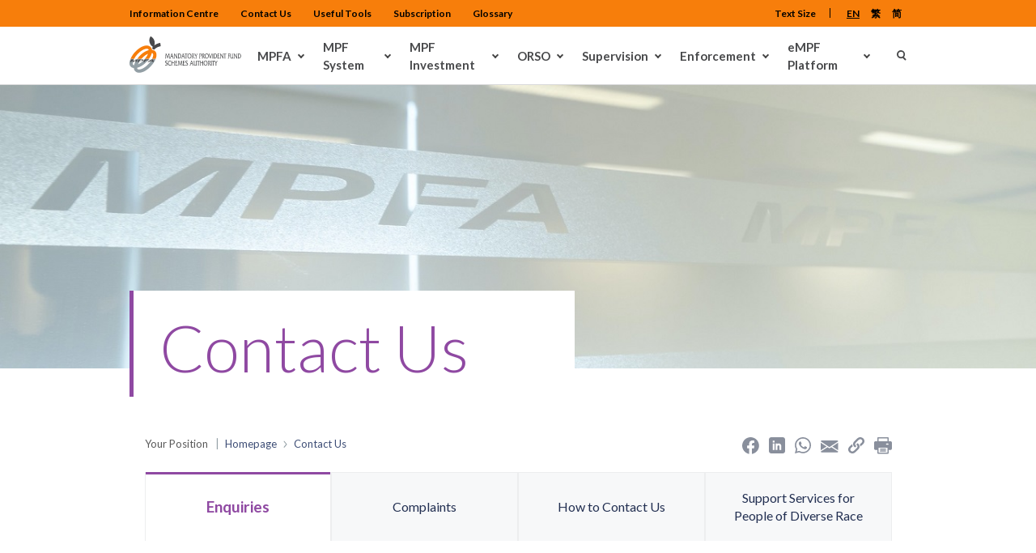

--- FILE ---
content_type: text/html; charset=utf-8
request_url: https://www.mpfa.org.hk/en/home/enquiries?target=personal-accounts
body_size: 153205
content:
<!DOCTYPE html>
<!--[if IE 9]><html lang="en" class="ie9 no-js"><![endif]-->
<!--[if !IE]><!-->
<html lang="en" lang-code="en">
<!--<![endif]-->
<head>
    <meta charset="utf-8" />
    <meta http-equiv="X-UA-Compatible" content="IE=edge">
    <meta http-equiv="Content-type" content="text/html; charset=utf-8">
    <meta content="width=device-width, initial-scale=1.0" name="viewport" />

    <title>Contact us - MPFA</title>


    <meta property="og:title" content="" />
    <meta property="og:url" content="https://www.mpfa.org.hk/en/home/enquiries" />
    <meta property="og:image" content="https://www.mpfa.org.hk" />
    <meta property="og:type" content="website" />
    <meta property="og:description" content="" />

    <!-- Latest compiled and minified JavaScript -->
        <script src="/scripts/chunks/ie-polyfill.js"  nonce="bINFwVOQzoaSn67cdvyou3ko7Bc="></script>
    <script src="/scripts/chunks/apps.js"  nonce="bINFwVOQzoaSn67cdvyou3ko7Bc="></script>

    <link rel="canonical" href="https://www.mpfa.org.hk/en/home/enquiries" />
    
        <link href="/styles/template.css" rel="stylesheet" />
    <link href="/styles/styles.min.css" rel="stylesheet" />

    

    


<!-- Google tag (gtag.js) -->
<script async src="https://www.googletagmanager.com/gtag/js?id=G-JH74LGEGHB"></script>
<script>
  window.dataLayer = window.dataLayer || [];
  function gtag(){dataLayer.push(arguments);}
  gtag('js', new Date());

  gtag('config','G-JH74LGEGHB');
</script>
    <!-- Latest compiled and minified JavaScript -->
</head>
<body class="header-static  homepage en " data-site data-js-path="/scripts/">
    <div class="whole-page-content">
        <div id="fb-root"></div>
        
        
        <header class="header " data-header="">
            <div style="width:200px; position:fixed; top:5px; left:10px; z-index:100;">
                <a href="#mainContent" class="sr-only sr-only-focusable skipLink" tabindex="0">Skip to Content</a>
            </div>
            
<div class="header__wrapping padding-nopadding">
    
<div class="utility-bar d-lg-block d-none padding-nopadding">
    <div class="container">
        <div class="d-flex align-items-center justify-content-between">
            <div class="utility-bar__left">
                    <ul>
                    <li>
                            <a class="--active " href="/en/home/info-centre" title="Information Centre">
                                    <span>Information Centre</span>
                            </a>
                    </li>
                    <li>
                            <a class="--active " href="/en/home/enquiries" title="Contact Us">
                                    <span>Contact Us</span>
                            </a>
                    </li>
                    <li>
                            <a class="--active " href="/en/home/useful-tools" title="Useful Tools">
                                    <span>Useful Tools</span>
                            </a>
                    </li>
                    <li>
                            <a class="--active " href="/en/home/subscription" title="Subscription">
                                    <span>Subscription</span>
                            </a>
                    </li>
                    <li>
                            <a class="--active " href="/en/home/glossary" title="Glossary">
                                    <span>Glossary</span>
                            </a>
                    </li>
    </ul>

            </div>
            <div class="utility-bar__right d-flex">
                

<ul class="nav-accessibility">
    
    <li>
        <a href="/en/text-size" title="Text Size" target="">
            Text Size
        </a>
    </li>

    

</ul>

                
<div class="language" data-language>
    <div class="icon" tabindex="0">
            <span>
                <a class="underline" href="/en/home/enquiries?target=personal-accounts" title="en" onclick="return SwitchToLanguage('en', 'en', '/en/home/enquiries')"><span>EN</span></a>
            </span>
            <span>
                <a class="" href="/home/enquiries?target=personal-accounts" title="zh-TW" onclick="return SwitchToLanguage('zh-TW', 'en', '/home/enquiries')"><span>繁</span></a>
            </span>
            <span>
                <a class="" href="/sc/home/enquiries?target=personal-accounts" title="zh-CN" onclick="return SwitchToLanguage('zh-CN', 'en', '/sc/home/enquiries')"><span>简</span></a>
            </span>
    </div>
</div>
            </div>
        </div>
    </div>
</div>
    
<div class="navigation-bar padding-nopadding">
    <div class="container">
        <div class="navigation-bar__wrapper d-flex align-items-center justify-content-between">
            <div class="menu-mobile d-lg-none" data-menu-mobile>
                <div class="btn-menu-mobile" data-btn-menu-mobile><span class="line line-top"></span><span class="line line-mid"></span><span class="line line-bot"></span></div>
                <div class="menu-mobile__wrapper" data-menu-wrapper>
                    <div class="inner" data-inner-menu>
                        
<div class="search-mobile">
<form action="/en/search" class="search-form" method="get" role="search">        <label for="keyword" class="sr-only">Keyword</label><input id="keyword" class="form-control" placeholder="Search " name="query" spellcheck="false">
        <button class="btn-search" title="Search " type="submit"></button>
        <a class="adv-link-search" href="/en/advancesearch"><span>Advanced Search</span></a>
</form></div>
                        <div class="menu-mobile__nav" data-mobile-nav>
                            <ul>
                                                <li class="has-sub">
                                                    <a class="--active" href="javascript:" title="">
                                                            <span>MPFA</span>
                                                    </a>
                                                    <ul>
                                                            <li>
                                                                <a href="/en/mpfa/mission-and-role" target="" title="" class="sub-menu-item">
                                                                        <span>Mission and Role</span>
                                                                </a>
                                                            </li>
                                                            <li>
                                                                <a href="/en/mpfa/corporate-governance-and-corporate-social-responsibility" target="" title="" class="sub-menu-item">
                                                                        <span>Corporate Governance and Corporate Social Responsibility</span>
                                                                </a>
                                                            </li>
                                                            <li>
                                                                <a href="/en/mpfa/blog" target="" title="" class="sub-menu-item">
                                                                        <span>Blog</span>
                                                                </a>
                                                            </li>
                                                            <li>
                                                                <a href="/en/mpfa/corporate-events" target="" title="" class="sub-menu-item">
                                                                        <span>Corporate Events</span>
                                                                </a>
                                                            </li>
                                                            <li>
                                                                <a href="/en/mpfa/friends-of-mpf" target="" title="" class="sub-menu-item">
                                                                        <span>Friends of MPF</span>
                                                                </a>
                                                            </li>
                                                            <li>
                                                                <a href="/en/mpfa/social-media" target="" title="" class="sub-menu-item">
                                                                        <span>Social Media</span>
                                                                </a>
                                                            </li>
                                                            <li>
                                                                <a href="/en/mpfa/joining-mpfa" target="" title="" class="sub-menu-item">
                                                                        <span>Joining MPFA</span>
                                                                </a>
                                                            </li>
                                                            <li>
                                                                <a href="/en/mpfa/internal-staff-communication" target="" title="" class="sub-menu-item">
                                                                        <span>Internal Staff Communication</span>
                                                                </a>
                                                            </li>
                                                            <li>
                                                                <a href="/en/mpfa/approved-supplier-lists" target="" title="" class="sub-menu-item">
                                                                        <span>Approved Supplier Lists</span>
                                                                </a>
                                                            </li>
                                                    </ul>
                                                </li>
                                                <li class="has-sub">
                                                    <a class="--active" href="javascript:" title="">
                                                            <span>MPF System</span>
                                                    </a>
                                                    <ul>
                                                            <li>
                                                                <a href="/en/mpf-system/background" target="" title="" class="sub-menu-item">
                                                                        <span>Background</span>
                                                                </a>
                                                            </li>
                                                            <li>
                                                                <a href="/en/mpf-system/types-of-mpf-schemes" target="" title="" class="sub-menu-item">
                                                                        <span>Types of MPF Schemes</span>
                                                                </a>
                                                            </li>
                                                            <li>
                                                                <a href="/en/mpf-system/mpf-coverage" target="" title="" class="sub-menu-item">
                                                                        <span>MPF Coverage</span>
                                                                </a>
                                                            </li>
                                                            <li>
                                                                <a href="/en/mpf-system/enrolment-and-termination" target="" title="" class="sub-menu-item">
                                                                        <span>Enrolment and Termination</span>
                                                                </a>
                                                            </li>
                                                            <li>
                                                                <a href="/en/mpf-system/mandatory-contributions" target="" title="" class="sub-menu-item">
                                                                        <span>Mandatory Contributions</span>
                                                                </a>
                                                            </li>
                                                            <li>
                                                                <a href="/en/mpf-system/voluntary-contributions-or-tax-deductible-voluntary-contributions" target="" title="" class="sub-menu-item">
                                                                        <span>Voluntary Contributions / Tax Deductible Voluntary Contributions&#160;</span>
                                                                </a>
                                                            </li>
                                                            <li>
                                                                <a href="/en/mpf-system/mpf-tax-matters" target="" title="" class="sub-menu-item">
                                                                        <span>MPF Tax Matters</span>
                                                                </a>
                                                            </li>
                                                            <li>
                                                                <a href="/en/mpf-system/mpf-account-management" target="" title="" class="sub-menu-item">
                                                                        <span>MPF Account Management</span>
                                                                </a>
                                                            </li>
                                                            <li>
                                                                <a href="/en/mpf-system/withdrawal-of-mpf" target="" title="" class="sub-menu-item">
                                                                        <span>Withdrawal of MPF</span>
                                                                </a>
                                                            </li>
                                                            <li>
                                                                <a href="/en/mpf-system/long-service-and-severance-payments" target="" title="" class="sub-menu-item">
                                                                        <span>Arrangements for Offsetting Long Service Payment and Severance Payment&#160;</span>
                                                                </a>
                                                            </li>
                                                            <li>
                                                                <a href="/en/mpf-system/anniversaries-of-mpf-system" target="" title="" class="sub-menu-item">
                                                                        <span>Anniversaries of MPF System</span>
                                                                </a>
                                                            </li>
                                                    </ul>
                                                </li>
                                                <li class="has-sub">
                                                    <a class="--active" href="javascript:" title="">
                                                            <span>MPF Investment</span>
                                                    </a>
                                                    <ul>
                                                            <li>
                                                                <a href="/en/mpf-investment/investment-operation" target="" title="" class="sub-menu-item">
                                                                        <span>Investment Operation</span>
                                                                </a>
                                                            </li>
                                                            <li>
                                                                <a href="/en/mpf-investment/principles-of-fund-investment" target="" title="" class="sub-menu-item">
                                                                        <span>Principles of Fund Investment</span>
                                                                </a>
                                                            </li>
                                                            <li>
                                                                <a href="/en/mpf-investment/fund-types-and-features" target="" title="" class="sub-menu-item">
                                                                        <span>Fund Types and Features</span>
                                                                </a>
                                                            </li>
                                                            <li>
                                                                <a href="/en/mpf-investment/portfolio" target="" title="" class="sub-menu-item">
                                                                        <span>Investment Portfolios</span>
                                                                </a>
                                                            </li>
                                                            <li>
                                                                <a href="/en/mpf-investment/sustainable-investing" target="" title="" class="sub-menu-item">
                                                                        <span>Sustainable Investing</span>
                                                                </a>
                                                            </li>
                                                            <li>
                                                                <a href="/en/mpf-investment/investment-regulations-and-disclosure" target="" title="" class="sub-menu-item">
                                                                        <span>Investment Regulations and Disclosure</span>
                                                                </a>
                                                            </li>
                                                            <li>
                                                                <a href="/en/mpf-investment/retirement-planning-calculator" target="" title="" class="sub-menu-item">
                                                                        <span>Retirement Planning Calculator</span>
                                                                </a>
                                                            </li>
                                                            <li>
                                                                <a href="/en/mpf-investment/mpf-investment-education-thematic-website" target="" title="" class="sub-menu-item">
                                                                        <span>MPF Investment Education Thematic Website</span>
                                                                </a>
                                                            </li>
                                                            <li>
                                                                <a href="/en/mpf-investment/education-centre" target="" title="" class="sub-menu-item">
                                                                        <span>Education Centre</span>
                                                                </a>
                                                            </li>
                                                    </ul>
                                                </li>
                                                <li class="has-sub">
                                                    <a class="--active" href="javascript:" title="">
                                                            <span>ORSO</span>
                                                    </a>
                                                    <ul>
                                                            <li>
                                                                <a href="/en/orso/overview" target="" title="" class="sub-menu-item">
                                                                        <span>Overview</span>
                                                                </a>
                                                            </li>
                                                            <li>
                                                                <a href="/en/orso/features" target="" title="" class="sub-menu-item">
                                                                        <span>Features</span>
                                                                </a>
                                                            </li>
                                                            <li>
                                                                <a href="/en/orso/statutory-requirements-for-exemption" target="" title="" class="sub-menu-item">
                                                                        <span>Statutory Requirements for Exemption</span>
                                                                </a>
                                                            </li>
                                                            <li>
                                                                <a href="/en/orso/basic-requirements" target="" title="" class="sub-menu-item">
                                                                        <span>Basic Requirements</span>
                                                                </a>
                                                            </li>
                                                            <li>
                                                                <a href="/en/orso/appeal-boards" target="" title="" class="sub-menu-item">
                                                                        <span>Appeal Boards</span>
                                                                </a>
                                                            </li>
                                                            <li>
                                                                <a href="/en/orso/useful-forms-and-information" target="" title="" class="sub-menu-item">
                                                                        <span>Useful Forms and Information</span>
                                                                </a>
                                                            </li>
                                                    </ul>
                                                </li>
                                                <li class="has-sub">
                                                    <a class="--active" href="javascript:" title="">
                                                            <span>Supervision</span>
                                                    </a>
                                                    <ul>
                                                            <li>
                                                                <a href="/en/supervision/mpf-trustees" target="" title="" class="sub-menu-item">
                                                                        <span>MPF Trustees</span>
                                                                </a>
                                                            </li>
                                                            <li>
                                                                <a href="/en/supervision/mpf-intermediaries" target="" title="" class="sub-menu-item">
                                                                        <span>MPF Intermediaries</span>
                                                                </a>
                                                            </li>
                                                    </ul>
                                                </li>
                                                <li class="has-sub">
                                                    <a class="--active" href="javascript:" title="">
                                                            <span>Enforcement</span>
                                                    </a>
                                                    <ul>
                                                            <li>
                                                                <a href="/en/enforcement/overview" target="" title="" class="sub-menu-item">
                                                                        <span>Overview</span>
                                                                </a>
                                                            </li>
                                                            <li>
                                                                <a href="/en/enforcement/enforcement-against-employers" target="" title="" class="sub-menu-item">
                                                                        <span>Employers</span>
                                                                </a>
                                                            </li>
                                                            <li>
                                                                <a href="/en/enforcement/plan-members" target="" title="" class="sub-menu-item">
                                                                        <span>Scheme Members</span>
                                                                </a>
                                                            </li>
                                                            <li>
                                                                <a href="/en/enforcement/self-employed" target="" title="" class="sub-menu-item">
                                                                        <span>Self-employed Persons</span>
                                                                </a>
                                                            </li>
                                                            <li>
                                                                <a href="/en/enforcement/mpf-intermediary" target="" title="" class="sub-menu-item">
                                                                        <span>MPF Intermediaries</span>
                                                                </a>
                                                            </li>
                                                            <li>
                                                                <a href="/en/enforcement/mpf-trustees" target="" title="" class="sub-menu-item">
                                                                        <span>MPF Trustees</span>
                                                                </a>
                                                            </li>
                                                            <li>
                                                                <a href="/en/enforcement/orso-employers-and-administrators" target="" title="" class="sub-menu-item">
                                                                        <span>ORSO Employers and Administrators</span>
                                                                </a>
                                                            </li>
                                                            <li>
                                                                <a href="/en/enforcement/enforcement-statistics" target="" title="" class="sub-menu-item">
                                                                        <span>Enforcement Statistics</span>
                                                                </a>
                                                            </li>
                                                            <li>
                                                                <a href="/en/enforcement/beware-of-scams" target="" title="" class="sub-menu-item">
                                                                        <span>Beware of Scams</span>
                                                                </a>
                                                            </li>
                                                            <li>
                                                                <a href="/en/enforcement/enforcement-alerts" target="" title="" class="sub-menu-item">
                                                                        <span>Enforcement Alerts</span>
                                                                </a>
                                                            </li>
                                                    </ul>
                                                </li>
                                                <li class="has-sub">
                                                    <a class="--active" href="javascript:" title="">
                                                            <span>eMPF Platform</span>
                                                    </a>
                                                    <ul>
                                                            <li>
                                                                <a href="/en/empf/empf-platform" target="" title="" class="sub-menu-item">
                                                                        <span>eMPF Platform</span>
                                                                </a>
                                                            </li>
                                                            <li>
                                                                <a href="/en/empf/oversight-information" target="" title="" class="sub-menu-item">
                                                                        <span>Oversight Information</span>
                                                                </a>
                                                            </li>
                                                    </ul>
                                                </li>
                            </ul>
                        </div>
                        <div class="utility-bar__mobile">
                            <div class="utility-bar__mobile-nav">
                                    <ul>
                    <li>
                            <a class="--active " href="/en/home/info-centre" title="Information Centre">
                                    <span>Information Centre</span>
                            </a>
                    </li>
                    <li>
                            <a class="--active " href="/en/home/enquiries" title="Contact Us">
                                    <span>Contact Us</span>
                            </a>
                    </li>
                    <li>
                            <a class="--active " href="/en/home/useful-tools" title="Useful Tools">
                                    <span>Useful Tools</span>
                            </a>
                    </li>
                    <li>
                            <a class="--active " href="/en/home/subscription" title="Subscription">
                                    <span>Subscription</span>
                            </a>
                    </li>
                    <li>
                            <a class="--active " href="/en/home/glossary" title="Glossary">
                                    <span>Glossary</span>
                            </a>
                    </li>
    </ul>

                            </div>
                        </div>
                    </div>
                    <div class="utility-bar__mobile-wrapper-language" data-wrapper-lang>
                        
<div class="utility-bar__mobile-language">
    <div class="text">Language</div>
    <ul>
            <li>
                <a class="underline" href="/en/home/enquiries?target=personal-accounts" title="en" onclick="return SwitchToLanguage('en', 'en', '/en/home/enquiries')"><span>EN</span></a>
            </li>
            <li>
                <a class="" href="/home/enquiries?target=personal-accounts" title="zh-TW" onclick="return SwitchToLanguage('zh-TW', 'en', '/home/enquiries')"><span>繁</span></a>
            </li>
            <li>
                <a class="" href="/sc/home/enquiries?target=personal-accounts" title="zh-CN" onclick="return SwitchToLanguage('zh-CN', 'en', '/sc/home/enquiries')"><span>简</span></a>
            </li>
    </ul>
</div>
                        

<div class="utility-bar__mobile-accessibility">
    <div class="text">Others</div>
    <ul>
        

        
    <li>
        <a href="/en/text-size" title="Text Size" target="">
            Text Size
        </a>
    </li>

    </ul>
</div>
                    </div>
                </div>
            </div>
            

    <div class="logo">
        <a href="/en" title="MPFA" data-text-only-item="">
                <img src="/en/-/media/mpfa/images/logo/logo_english.svg" alt="MPFA" width="148" height="54" />
            <span class="text-only__text">Mandatory Provident Fund Schemes Authority</span>
        </a>
    </div>

            <div class="menu-desktop">
                <div class="menu-desktop__wrapper d-flex align-item-center">
                    <div class="menu-desktop__nav d-lg-block d-none" data-menu-desktop>
                        <ul>
                                        <li class="has-sub">
                                            <a class="--active" href="javascript:" title="">
                                                    <span>MPFA</span>
                                            </a>
                                            <div class="menu-desktop__child-col-3 menu-desktop__child">
                                                                                                                                                    <ul class="menu-desktop__first-col">
                                                                <li>
                                                                    <a href="/en/mpfa/mission-and-role" target="" title="">
                                                                            <span>Mission and Role</span>
                                                                    </a>
                                                                </li>
                                                                <li>
                                                                    <a href="/en/mpfa/corporate-governance-and-corporate-social-responsibility" target="" title="">
                                                                            <span>Corporate Governance and Corporate Social Responsibility</span>
                                                                    </a>
                                                                </li>
                                                                <li>
                                                                    <a href="/en/mpfa/blog" target="" title="">
                                                                            <span>Blog</span>
                                                                    </a>
                                                                </li>
                                                                <li>
                                                                    <a href="/en/mpfa/corporate-events" target="" title="">
                                                                            <span>Corporate Events</span>
                                                                    </a>
                                                                </li>
                                                    </ul>
                                                    <ul class="menu-desktop__second-col">
                                                                <li>
                                                                    <a href="/en/mpfa/friends-of-mpf" target="" title="">
                                                                            <span>Friends of MPF</span>
                                                                    </a>
                                                                </li>
                                                                <li>
                                                                    <a href="/en/mpfa/social-media" target="" title="">
                                                                            <span>Social Media</span>
                                                                    </a>
                                                                </li>
                                                                <li>
                                                                    <a href="/en/mpfa/joining-mpfa" target="" title="">
                                                                            <span>Joining MPFA</span>
                                                                    </a>
                                                                </li>
                                                                <li>
                                                                    <a href="/en/mpfa/internal-staff-communication" target="" title="">
                                                                            <span>Internal Staff Communication</span>
                                                                    </a>
                                                                </li>
                                                    </ul>
                                                    <ul class="menu-desktop__third-col">
                                                                <li>
                                                                    <a href="/en/mpfa/approved-supplier-lists" target="" title="">
                                                                            <span>Approved Supplier Lists</span>
                                                                    </a>
                                                                </li>
                                                    </ul>
                                            </div>
                                        </li>
                                        <li class="has-sub">
                                            <a class="--active" href="javascript:" title="">
                                                    <span>MPF System</span>
                                            </a>
                                            <div class="menu-desktop__child-col-3 menu-desktop__child">
                                                                                                                                                    <ul class="menu-desktop__first-col">
                                                                <li>
                                                                    <a href="/en/mpf-system/background" target="" title="">
                                                                            <span>Background</span>
                                                                    </a>
                                                                </li>
                                                                <li>
                                                                    <a href="/en/mpf-system/types-of-mpf-schemes" target="" title="">
                                                                            <span>Types of MPF Schemes</span>
                                                                    </a>
                                                                </li>
                                                                <li>
                                                                    <a href="/en/mpf-system/mpf-coverage" target="" title="">
                                                                            <span>MPF Coverage</span>
                                                                    </a>
                                                                </li>
                                                                <li>
                                                                    <a href="/en/mpf-system/enrolment-and-termination" target="" title="">
                                                                            <span>Enrolment and Termination</span>
                                                                    </a>
                                                                </li>
                                                    </ul>
                                                    <ul class="menu-desktop__second-col">
                                                                <li>
                                                                    <a href="/en/mpf-system/mandatory-contributions" target="" title="">
                                                                            <span>Mandatory Contributions</span>
                                                                    </a>
                                                                </li>
                                                                <li>
                                                                    <a href="/en/mpf-system/voluntary-contributions-or-tax-deductible-voluntary-contributions" target="" title="">
                                                                            <span>Voluntary Contributions / Tax Deductible Voluntary Contributions&#160;</span>
                                                                    </a>
                                                                </li>
                                                                <li>
                                                                    <a href="/en/mpf-system/mpf-tax-matters" target="" title="">
                                                                            <span>MPF Tax Matters</span>
                                                                    </a>
                                                                </li>
                                                                <li>
                                                                    <a href="/en/mpf-system/mpf-account-management" target="" title="">
                                                                            <span>MPF Account Management</span>
                                                                    </a>
                                                                </li>
                                                    </ul>
                                                    <ul class="menu-desktop__third-col">
                                                                <li>
                                                                    <a href="/en/mpf-system/withdrawal-of-mpf" target="" title="">
                                                                            <span>Withdrawal of MPF</span>
                                                                    </a>
                                                                </li>
                                                                <li>
                                                                    <a href="/en/mpf-system/long-service-and-severance-payments" target="" title="">
                                                                            <span>Arrangements for Offsetting Long Service Payment and Severance Payment&#160;</span>
                                                                    </a>
                                                                </li>
                                                                <li>
                                                                    <a href="/en/mpf-system/anniversaries-of-mpf-system" target="" title="">
                                                                            <span>Anniversaries of MPF System</span>
                                                                    </a>
                                                                </li>
                                                    </ul>
                                            </div>
                                        </li>
                                        <li class="has-sub">
                                            <a class="--active" href="javascript:" title="">
                                                    <span>MPF Investment</span>
                                            </a>
                                            <div class="menu-desktop__child-col-3 menu-desktop__child">
                                                                                                                                                    <ul class="menu-desktop__first-col">
                                                                <li>
                                                                    <a href="/en/mpf-investment/investment-operation" target="" title="">
                                                                            <span>Investment Operation</span>
                                                                    </a>
                                                                </li>
                                                                <li>
                                                                    <a href="/en/mpf-investment/principles-of-fund-investment" target="" title="">
                                                                            <span>Principles of Fund Investment</span>
                                                                    </a>
                                                                </li>
                                                                <li>
                                                                    <a href="/en/mpf-investment/fund-types-and-features" target="" title="">
                                                                            <span>Fund Types and Features</span>
                                                                    </a>
                                                                </li>
                                                                <li>
                                                                    <a href="/en/mpf-investment/portfolio" target="" title="">
                                                                            <span>Investment Portfolios</span>
                                                                    </a>
                                                                </li>
                                                    </ul>
                                                    <ul class="menu-desktop__second-col">
                                                                <li>
                                                                    <a href="/en/mpf-investment/sustainable-investing" target="" title="">
                                                                            <span>Sustainable Investing</span>
                                                                    </a>
                                                                </li>
                                                                <li>
                                                                    <a href="/en/mpf-investment/investment-regulations-and-disclosure" target="" title="">
                                                                            <span>Investment Regulations and Disclosure</span>
                                                                    </a>
                                                                </li>
                                                                <li>
                                                                    <a href="/en/mpf-investment/retirement-planning-calculator" target="" title="">
                                                                            <span>Retirement Planning Calculator</span>
                                                                    </a>
                                                                </li>
                                                                <li>
                                                                    <a href="/en/mpf-investment/mpf-investment-education-thematic-website" target="" title="">
                                                                            <span>MPF Investment Education Thematic Website</span>
                                                                    </a>
                                                                </li>
                                                    </ul>
                                                    <ul class="menu-desktop__third-col">
                                                                <li>
                                                                    <a href="/en/mpf-investment/education-centre" target="" title="">
                                                                            <span>Education Centre</span>
                                                                    </a>
                                                                </li>
                                                    </ul>
                                            </div>
                                        </li>
                                        <li class="has-sub">
                                            <a class="--active" href="javascript:" title="">
                                                    <span>ORSO</span>
                                            </a>
                                            <div class="menu-desktop__child">
                                                                                                    <ul class="menu-desktop__first-col">
                                                                <li>
                                                                    <a href="/en/orso/overview" target="" title="">
                                                                            <span>Overview</span>
                                                                    </a>
                                                                </li>
                                                                <li>
                                                                    <a href="/en/orso/features" target="" title="">
                                                                            <span>Features</span>
                                                                    </a>
                                                                </li>
                                                                <li>
                                                                    <a href="/en/orso/statutory-requirements-for-exemption" target="" title="">
                                                                            <span>Statutory Requirements for Exemption</span>
                                                                    </a>
                                                                </li>
                                                                <li>
                                                                    <a href="/en/orso/basic-requirements" target="" title="">
                                                                            <span>Basic Requirements</span>
                                                                    </a>
                                                                </li>
                                                    </ul>
                                                    <ul class="menu-desktop__second-col">
                                                                <li>
                                                                    <a href="/en/orso/appeal-boards" target="" title="">
                                                                            <span>Appeal Boards</span>
                                                                    </a>
                                                                </li>
                                                                <li>
                                                                    <a href="/en/orso/useful-forms-and-information" target="" title="">
                                                                            <span>Useful Forms and Information</span>
                                                                    </a>
                                                                </li>
                                                    </ul>
                                                                                            </div>
                                        </li>
                                        <li class="has-sub">
                                            <a class="--active" href="javascript:" title="">
                                                    <span>Supervision</span>
                                            </a>
                                            <div class="menu-desktop__child">
                                                    <ul class="menu-desktop__first-col">
                                                            <li>
                                                                <a href="/en/supervision/mpf-trustees" target="" title="">
                                                                        <span>MPF Trustees</span>
                                                                </a>
                                                            </li>
                                                    </ul>
                                                    <ul class="menu-desktop__second-col">
                                                            <li>
                                                                <a href="/en/supervision/mpf-intermediaries" target="" title="">
                                                                        <span>MPF Intermediaries</span>
                                                                </a>
                                                            </li>
                                                    </ul>
                                                                                                                                            </div>
                                        </li>
                                        <li class="has-sub">
                                            <a class="--active" href="javascript:" title="">
                                                    <span>Enforcement</span>
                                            </a>
                                            <div class="menu-desktop__child-col-3 menu-desktop__child">
                                                                                                                                                    <ul class="menu-desktop__first-col">
                                                                <li>
                                                                    <a href="/en/enforcement/overview" target="" title="">
                                                                            <span>Overview</span>
                                                                    </a>
                                                                </li>
                                                                <li>
                                                                    <a href="/en/enforcement/enforcement-against-employers" target="" title="">
                                                                            <span>Employers</span>
                                                                    </a>
                                                                </li>
                                                                <li>
                                                                    <a href="/en/enforcement/plan-members" target="" title="">
                                                                            <span>Scheme Members</span>
                                                                    </a>
                                                                </li>
                                                                <li>
                                                                    <a href="/en/enforcement/self-employed" target="" title="">
                                                                            <span>Self-employed Persons</span>
                                                                    </a>
                                                                </li>
                                                    </ul>
                                                    <ul class="menu-desktop__second-col">
                                                                <li>
                                                                    <a href="/en/enforcement/mpf-intermediary" target="" title="">
                                                                            <span>MPF Intermediaries</span>
                                                                    </a>
                                                                </li>
                                                                <li>
                                                                    <a href="/en/enforcement/mpf-trustees" target="" title="">
                                                                            <span>MPF Trustees</span>
                                                                    </a>
                                                                </li>
                                                                <li>
                                                                    <a href="/en/enforcement/orso-employers-and-administrators" target="" title="">
                                                                            <span>ORSO Employers and Administrators</span>
                                                                    </a>
                                                                </li>
                                                                <li>
                                                                    <a href="/en/enforcement/enforcement-statistics" target="" title="">
                                                                            <span>Enforcement Statistics</span>
                                                                    </a>
                                                                </li>
                                                    </ul>
                                                    <ul class="menu-desktop__third-col">
                                                                <li>
                                                                    <a href="/en/enforcement/beware-of-scams" target="" title="">
                                                                            <span>Beware of Scams</span>
                                                                    </a>
                                                                </li>
                                                                <li>
                                                                    <a href="/en/enforcement/enforcement-alerts" target="" title="">
                                                                            <span>Enforcement Alerts</span>
                                                                    </a>
                                                                </li>
                                                    </ul>
                                            </div>
                                        </li>
                                        <li class="has-sub">
                                            <a class="--active" href="javascript:" title="">
                                                    <span>eMPF Platform</span>
                                            </a>
                                            <div class="menu-desktop__child">
                                                    <ul class="menu-desktop__first-col">
                                                            <li>
                                                                <a href="/en/empf/empf-platform" target="" title="">
                                                                        <span>eMPF Platform</span>
                                                                </a>
                                                            </li>
                                                    </ul>
                                                    <ul class="menu-desktop__second-col">
                                                            <li>
                                                                <a href="/en/empf/oversight-information" target="" title="">
                                                                        <span>Oversight Information</span>
                                                                </a>
                                                            </li>
                                                    </ul>
                                                                                                                                            </div>
                                        </li>
                        </ul>
                    </div>
                        
    <div class="menu-desktop__search d-lg-block d-none" data-search-desktop>
        <a href="/en/advancesearch"><span class="sr-only">Advanced Search</span><div class="icon"></div></a>
        
    </div>

                </div>
            </div>
        </div>
    </div>
</div>

</div>

        </header>
        <main role="main" id="mainContent" tabindex="-1">
            <section>
  <section class="padding-bottom-small">
    

        <section class="hero hero__page padding-nopadding">
            <div class="hero-wrapper">
                                <div class="hero__item">
                                    <div class="hero__image">

                                            <picture>
                                                <source media="(max-width: 767px)" srcset="/en/-/media/images/contact-us/9-0_header_m.jpg">
                                                <source media="(max-width: 991px)" srcset="/en/-/media/images/contact-us/9-0_header_t.jpg">
                                                <img class="hero__img" src="/en/-/media/images/contact-us/9-0_header_d.jpg" alt="">
                                            </picture>

                                    </div>
                                        <div class="hero__wrap">
                                            <div class="container">
                                                <div class="hero__textbox ">
                                                        <h1 class="title1">Contact Us</h1>
                                                        <h2 class="title2 sr-only">Contact Us</h2>
                                                </div>
                                            </div>
                                        </div>
                                </div>

            </div>
        </section>

</section>
<div class="breadcrumb-social padding-small">
    <div class="container">
        <div class="d-md-flex align-items-center justify-content-sm-end justify-content-md-between">
                <div class="d-md-block breadcrumb-social__breadcrumb">
        <ul class="d-flex align-items-center">
            <li>
                    <span>Your Position</span>
            </li>
                            <li class="has-link"><a href=/en><span>Homepage</span></a></li>
                            <li class="has-link"><span>Contact Us</span></li>
        </ul>
    </div>

            
<div class="breadcrumb-social__social d-sm-block d-md-flex" data-social>
    <p class="breadcrumb-social__social-share d-md-none" data-text-only-item data-icon data-share>

                <img src="/en/-/media/images/miscellaneous/icons/icon-share.svg" alt="share" />
            <span class="text-only__text">Share</span>
    </p>
    <div class="breadcrumb-social__social-wrapper" data-list-social>
        <ul class="d-md-flex breadcrumb-social__social-list">
                            <li class="breadcrumb-social__social-item">
                                <a href="https://www.facebook.com/sharer.php?u=https://www.mpfa.org.hk/en/home/enquiries" title="Facebook" target="_blank" data-text-only-item="">
                                        <img src="/en/-/media/images/miscellaneous/icons/icon-facebook.svg" alt="MPFA facebook" />
                                    <span class="text-only__text">Facebook</span>
                                </a>
                            </li>
                            <li class="breadcrumb-social__social-item">
                                <a href="https://www.linkedin.com/sharing/share-offsite/?url=https://www.mpfa.org.hk/en/home/enquiries" title="LinkedIn" target="_blank" data-text-only-item="">
                                        <img src="/en/-/media/images/miscellaneous/icons/icon-linkedin.svg" alt="MPFA linkedin" />
                                    <span class="text-only__text">LinkedIn</span>
                                </a>
                            </li>
                            <li class="breadcrumb-social__social-item">
                                <a href="https://api.whatsapp.com/send?text=https://www.mpfa.org.hk/" title="WhatsApp" target="_blank" data-text-only-item="">
                                        <img src="/en/-/media/images/miscellaneous/icons/icon-whatsapp.svg" alt="WhatsApp" />
                                    <span class="text-only__text">WhatsApp</span>
                                </a>
                            </li>
                            <li class="breadcrumb-social__social-item">
                                <a href="mailto:mpfa@mpfa.org.hk?subject=Mandatory Provident Fud Schemes Authority (MPFA)&amp;body=https://www.mpfa.org.hk/en/home/enquiries" title="Email" target="_blank" data-text-only-item="">
                                        <img src="/en/-/media/images/miscellaneous/icons/icon-mail.svg" alt="Mail to MPFA" />
                                    <span class="text-only__text">Email</span>
                                </a>
                            </li>
                            <li class="breadcrumb-social__social-item copied">
                                <a href="javascript:" title="Copy Address" data-copy-link data-text-copied="URL copied!" data-text-only-item="">
                                        <img src="/en/-/media/images/miscellaneous/icons/icon-copy-link.svg" alt="Copy Address" />
                                    <span class="text-only__text" data-copy-text>Copy Address</span>
                                </a>
                                <div class="popup-copied" data-popup-copied>
                                    <span>URL copied! </span>
                                </div>
                            </li>
                            <li class="d-sm-none d-md-block breadcrumb-social__social-item print">
                                <a href="javascript:" title="Print This Page" data-print data-text-only-item="">
                                        <img src="/en/-/media/images/miscellaneous/icons/icon-print.svg" alt="Print This Page" />
                                    <span class="text-only__text">Print This Page</span>
                                </a>
                            </li>
        </ul>
    </div>
</div>
        </div>
    </div>
</div>

<section class="secondary-navigation-container padding-bottom-nopadding">
    <div class="secondary-navigation more-than-three" data-secondary-navigation>
        <div class="secondary-navigation__outer" data-outer>
            <div class="container" data-inner>
                <div class="secondary-navigation__dropdown-toggle" data-btn-toggle>Enquiries</div>
                <div class="secondary-navigation__dropdown-menu" data-menu>
                    <ul>
                            <li class="active">
                                    <a href=/en/home/enquiries target="">
                                            <span>Enquiries</span>
                                    </a>
                            </li>
                            <li class="">
                                    <a href=/en/home/complaints target="">
                                            <span>Complaints</span>
                                    </a>
                            </li>
                            <li class="">
                                    <a href=/en/home/how-to-contact-us target="">
                                            <span>How to Contact Us</span>
                                    </a>
                            </li>
                            <li class="">
                                    <a href=/en/home/support-services-for-people-of-diverse-race target="">
                                            <span>Support Services for People of Diverse Race</span>
                                    </a>
                            </li>
                    </ul>
                </div>
            </div>
        </div>
    </div>
</section>
</section><section>
  

        <section class="text-editor padding-top-medium">
            

<ul class="nav tab-list " data-toggle-block data-tab-list role="tablist">
            <li >
                <a class="tab-link " href="?target=general-enquiries" data-target="general-enquiries" data-toggle="tab">
                    General Enquiries
                </a>
            </li>
            <li >
                <a class="tab-link active" href="?target=personal-accounts" data-target="personal-accounts" data-toggle="tab">
                    Enquiries about personal accounts
                </a>
            </li>
            <li >
                <a class="tab-link " href="?target=unclaimed-benefits" data-target="unclaimed-benefits" data-toggle="tab">
                     Enquiries about unclaimed benefits
                </a>
            </li>
</ul>

<div class="tab-content">
            <div class="tab-pane " id="general-enquiries">
                

<section class="text-editor padding-nopadding" data-text-editor>
        <div class="container">
            

        <div class="padding-medium">
                        <h2 class="padding-top-large">General Enquiries</h2>

        </div>


        <div class="padding-nopadding">
                                <div class=" padding-top-large"><h3 class="title-icon title-icon--book-list">Online enquiry form</h3>
<p>&nbsp;</p>
<p>You may use the form below to make enquiries. Please provide accurate and complete information to facilitate the handling of your enquiries.</p></div>

        </div>

        </div>
</section>

    <section class="form-fields padding-nopadding" data-step-form data-form-fields>
        <div class="container">
            <form action="/en/home/enquiries?target=personal-accounts" data-sc-fxb="25f8a2ad-aa1e-449e-97bb-4ba55ddd9e69" enctype="multipart/form-data" id="fxb_36e2decf-83cd-4671-b992-815a5c7436e3_25f8a2ad-aa1e-449e-97bb-4ba55ddd9e69" method="post" novalidate="novalidate"><input id="fxb_36e2decf-83cd-4671-b992-815a5c7436e3_FormSessionId" name="fxb.36e2decf-83cd-4671-b992-815a5c7436e3.FormSessionId" type="hidden" value="6647a93d-1050-4b38-a446-146389197fc4" /><input id="fxb_36e2decf-83cd-4671-b992-815a5c7436e3_IsSessionExpired" name="fxb.36e2decf-83cd-4671-b992-815a5c7436e3.IsSessionExpired" type="hidden" value="0" /><input name="__RequestVerificationToken" type="hidden" value="gb_yegI3VtXztmC6JR-f5zl2UPxJALW72-ENZfzMrblFTRjV18BuJJMd1ibH_uhTqFD8EVF_YO7vS04DphYPrnoqBA01" /><input id="fxb_36e2decf-83cd-4671-b992-815a5c7436e3_FormItemId" name="fxb.36e2decf-83cd-4671-b992-815a5c7436e3.FormItemId" type="hidden" value="25f8a2ad-aa1e-449e-97bb-4ba55ddd9e69" /><input id="fxb_36e2decf-83cd-4671-b992-815a5c7436e3_PageItemId" name="fxb.36e2decf-83cd-4671-b992-815a5c7436e3.PageItemId" type="hidden" value="0085f081-48cb-40d0-9e54-6cf4c8bdc7f1" />
<div data-sc-field-key="FBB4BA64E79649D991956D9261F9C4ED" class="form-fields__ele-form step-form">
    <div data-sc-field-key="331633B8CB6D41FB94DDE2DE7611BD86" class="">
    <p data-sc-field-key="494964FBA6974E5A9460BCA42ECB0643" data-concat-name="" data-pattern="" class="form-fields__text-required">* Required fields</p>
</div>
<div data-sc-field-key="AFE155CD011943779312AEA701180D81" class="form-fields__row">
    <label data-sc-field-key="0D02FCC50C0F4A3BBF7CBDFF99998A68" data-concat-name="" data-pattern="" class="">Service Type*</label><div data-sc-field-key="3109C6B14BDD452795836637DB47D299" class="form-fields__form-group">
    <input id="fxb_36e2decf-83cd-4671-b992-815a5c7436e3_Fields_Index_b610b702-d3c1-4528-9db1-2dabb67109f2" name="fxb.36e2decf-83cd-4671-b992-815a5c7436e3.Fields.Index" type="hidden" value="b610b702-d3c1-4528-9db1-2dabb67109f2" /><input id="fxb_36e2decf-83cd-4671-b992-815a5c7436e3_Fields_b610b702-d3c1-4528-9db1-2dabb67109f2__ItemId" name="fxb.36e2decf-83cd-4671-b992-815a5c7436e3.Fields[b610b702-d3c1-4528-9db1-2dabb67109f2].ItemId" type="hidden" value="b610b702-d3c1-4528-9db1-2dabb67109f2" /><label class="hide">Service Type</label>
    <label>
        <input type="radio" data-phone-label="Enquiry" class="phone-label" name="fxb.36e2decf-83cd-4671-b992-815a5c7436e3.Fields[b610b702-d3c1-4528-9db1-2dabb67109f2].Value" checked value="1" data-sc-tracking="True" data-sc-field-name="1_step1_serviceType-serviceType" data-sc-field-key="7060013F9928435488E13405603D426F" data-val-required="Please provide Service Type" data-val="true"/>
        <span>Enquiry</span>
    </label>
    <label>
        <input type="radio" data-phone-label="Comment" class="phone-label" name="fxb.36e2decf-83cd-4671-b992-815a5c7436e3.Fields[b610b702-d3c1-4528-9db1-2dabb67109f2].Value" value="2" data-sc-tracking="True" data-sc-field-name="1_step1_serviceType-serviceType" data-sc-field-key="7060013F9928435488E13405603D426F" />
        <span>Comment</span>
    </label>
<span class="field-validation-valid" data-valmsg-for="fxb.36e2decf-83cd-4671-b992-815a5c7436e3.Fields[b610b702-d3c1-4528-9db1-2dabb67109f2].Value" data-valmsg-replace="true"></span>
</div>

</div>
<div data-sc-field-key="85ACB17451E94EBBA447373FEC59ECA8" class="form-fields__row">
    <input id="fxb_36e2decf-83cd-4671-b992-815a5c7436e3_Fields_Index_4826d7af-67ad-4b80-8a21-888348dcf09f" name="fxb.36e2decf-83cd-4671-b992-815a5c7436e3.Fields.Index" type="hidden" value="4826d7af-67ad-4b80-8a21-888348dcf09f" /><input id="fxb_36e2decf-83cd-4671-b992-815a5c7436e3_Fields_4826d7af-67ad-4b80-8a21-888348dcf09f__ItemId" name="fxb.36e2decf-83cd-4671-b992-815a5c7436e3.Fields[4826d7af-67ad-4b80-8a21-888348dcf09f].ItemId" type="hidden" value="4826d7af-67ad-4b80-8a21-888348dcf09f" /><label for="fxb_36e2decf-83cd-4671-b992-815a5c7436e3_Fields_4826d7af-67ad-4b80-8a21-888348dcf09f__Value" class="">Role*</label>
<select id="fxb_36e2decf-83cd-4671-b992-815a5c7436e3_Fields_4826d7af-67ad-4b80-8a21-888348dcf09f__Value" data-api="/api/feature/form/topic-data" name="fxb.36e2decf-83cd-4671-b992-815a5c7436e3.Fields[4826d7af-67ad-4b80-8a21-888348dcf09f].Value" class="topic-controller select-label" data-sc-tracking="True" data-sc-field-name="2_step1_role-ROLE" data-sc-field-key="44EF3E05AF19446CA1FE00FC56822A82" data-val-required="Please provide Role*" data-val-xss="Role* cannot contain special characters." data-val="true">
                <option value="EEUNK">Employee</option>
        <option value="ER">Employer</option>
        <option value="SEP">Self-employed Person</option>
        <option value="OTHER">Others</option>
</select>
<span class="field-validation-valid" data-valmsg-for="fxb.36e2decf-83cd-4671-b992-815a5c7436e3.Fields[4826d7af-67ad-4b80-8a21-888348dcf09f].Value" data-valmsg-replace="true"></span>
</div>
<div data-sc-field-key="BF286477DB2B461AA6A3978B4B437204" class="form-fields__row">
    <input id="fxb_36e2decf-83cd-4671-b992-815a5c7436e3_Fields_Index_99903fdb-e017-446c-aba6-56af28f66242" name="fxb.36e2decf-83cd-4671-b992-815a5c7436e3.Fields.Index" type="hidden" value="99903fdb-e017-446c-aba6-56af28f66242" /><input id="fxb_36e2decf-83cd-4671-b992-815a5c7436e3_Fields_99903fdb-e017-446c-aba6-56af28f66242__ItemId" name="fxb.36e2decf-83cd-4671-b992-815a5c7436e3.Fields[99903fdb-e017-446c-aba6-56af28f66242].ItemId" type="hidden" value="99903fdb-e017-446c-aba6-56af28f66242" /><label for="fxb_36e2decf-83cd-4671-b992-815a5c7436e3_Fields_99903fdb-e017-446c-aba6-56af28f66242__Value" class="">Subject*</label>
<select id="fxb_36e2decf-83cd-4671-b992-815a5c7436e3_Fields_99903fdb-e017-446c-aba6-56af28f66242__Value" data-api="/api/feature/form/faq-data" name="fxb.36e2decf-83cd-4671-b992-815a5c7436e3.Fields[99903fdb-e017-446c-aba6-56af28f66242].Value" class="topic-data" data-sc-tracking="True" data-sc-field-name="3_step1_subject-SUBJECT" data-sc-field-key="D5732ADEF8414574B697F6882DA43E00" data-val-required="Please provide Subject*" data-val-xss="Subject* cannot contain special characters." data-val="true">
                <option value="Coverage">Coverage</option>
        <option value="Enrolment">Enrolment</option>
        <option value="Contribution">Contribution</option>
        <option value="Managing Accounts/Transferring MPF">Managing Accounts/Transferring MPF</option>
        <option value="Withdrawal">Withdrawal</option>
        <option value="Account Information">Account Information</option>
        <option value="Offsetting of Long Service Payments / Severance Payments">Offsetting of Long Service Payments / Severance Payments</option>
        <option value="Industry Scheme (Catering and construction industries)">Industry Scheme (Catering and construction industries)</option>
        <option value="MPF Investment">MPF Investment</option>
        <option value="Default Investment Strategy (DIS)">Default Investment Strategy (DIS)</option>
        <option value="Tax Deductible Voluntary Contributions (TVC)">Tax Deductible Voluntary Contributions (TVC)</option>
        <option value="Employee Choice Arrangement (ECA)">Employee Choice Arrangement (ECA)</option>
        <option value="Occupational Retirement Scheme">Occupational Retirement Scheme</option>
        <option value="e-Enquiry of Personal Account (ePA)">e-Enquiry of Personal Account (ePA)</option>
        <option value="Others">Others</option>
</select>
<span class="field-validation-valid" data-valmsg-for="fxb.36e2decf-83cd-4671-b992-815a5c7436e3.Fields[99903fdb-e017-446c-aba6-56af28f66242].Value" data-valmsg-replace="true"></span>
</div>
<div data-sc-field-key="ED7113C09E4C448AAC0EBC9BEF4EF4E4" class="form-fields__row">
    <label data-sc-field-key="B5C4BEE45E7B42FDB93BFC4BC563CA2D" data-concat-name="" data-pattern="" class="hide">FAQ Hint</label><p data-sc-field-key="A2C05CB0AC4F457C818416AEB88B0912" data-concat-name="" data-pattern="You may check the {0} of the selected subject first.  It may provide you with the required information." class="topic-faq"></p>
</div>
<div data-sc-field-key="8832A757EB844C788678B910CE649A57" class="">
    <div data-sc-field-key="43612CE9CBD84346ADE8F4B76FE545DD" class="form-fields__row">
    <label data-sc-field-key="CD15C140FCFF49A3BD96B326919B036F" data-concat-name="" data-pattern="" class="hide">ePA Hint</label><p data-sc-field-key="222CAC3DFED84AF4924C15E4296AF81B" data-concat-name="" data-pattern="" class="">If you have applied ePA service, please provide the registered email address</p>
</div>
<div data-sc-field-key="CA747A082B3643CF883B08CAA33FD16B" class="form-fields__row">
    <input id="fxb_36e2decf-83cd-4671-b992-815a5c7436e3_Fields_Index_d9a0120f-2c22-4cff-b034-26ef66d0af43" name="fxb.36e2decf-83cd-4671-b992-815a5c7436e3.Fields.Index" type="hidden" value="d9a0120f-2c22-4cff-b034-26ef66d0af43" /><input id="fxb_36e2decf-83cd-4671-b992-815a5c7436e3_Fields_d9a0120f-2c22-4cff-b034-26ef66d0af43__ItemId" name="fxb.36e2decf-83cd-4671-b992-815a5c7436e3.Fields[d9a0120f-2c22-4cff-b034-26ef66d0af43].ItemId" type="hidden" value="d9a0120f-2c22-4cff-b034-26ef66d0af43" /><label for="fxb_36e2decf-83cd-4671-b992-815a5c7436e3_Fields_d9a0120f-2c22-4cff-b034-26ef66d0af43__Value" class="hide">ePA Email</label>
<input id="fxb_36e2decf-83cd-4671-b992-815a5c7436e3_Fields_d9a0120f-2c22-4cff-b034-26ef66d0af43__Value" name="fxb.36e2decf-83cd-4671-b992-815a5c7436e3.Fields[d9a0120f-2c22-4cff-b034-26ef66d0af43].Value" class="" type="text" value="" maxlength="50" placeholder="Please provide the email address registered ePA service" data-sc-tracking="True" data-sc-field-name="40_step1_emailEpa-EmailEpa" data-sc-field-key="E2CB4BCF44014CF2AB850B240349FEAA" data-val-length="ePA Email must not have more than 50 characters" data-val-length-max="50" data-val="true"/>
<span class="field-validation-valid" data-valmsg-for="fxb.36e2decf-83cd-4671-b992-815a5c7436e3.Fields[d9a0120f-2c22-4cff-b034-26ef66d0af43].Value" data-valmsg-replace="true"></span>
</div>

</div>
<div data-sc-field-key="C8D3C439E84E470E8EE5AA8976CD382A" class="form-fields__row">
    <input id="fxb_36e2decf-83cd-4671-b992-815a5c7436e3_Fields_Index_0ab28d83-b59e-4572-bc6b-fc0ae6dc85da" name="fxb.36e2decf-83cd-4671-b992-815a5c7436e3.Fields.Index" type="hidden" value="0ab28d83-b59e-4572-bc6b-fc0ae6dc85da" /><input id="fxb_36e2decf-83cd-4671-b992-815a5c7436e3_Fields_0ab28d83-b59e-4572-bc6b-fc0ae6dc85da__ItemId" name="fxb.36e2decf-83cd-4671-b992-815a5c7436e3.Fields[0ab28d83-b59e-4572-bc6b-fc0ae6dc85da].ItemId" type="hidden" value="0ab28d83-b59e-4572-bc6b-fc0ae6dc85da" /><label for="fxb_36e2decf-83cd-4671-b992-815a5c7436e3_Fields_0ab28d83-b59e-4572-bc6b-fc0ae6dc85da__Value" class="">Last Name (Chinese)</label>
<input id="fxb_36e2decf-83cd-4671-b992-815a5c7436e3_Fields_0ab28d83-b59e-4572-bc6b-fc0ae6dc85da__Value" name="fxb.36e2decf-83cd-4671-b992-815a5c7436e3.Fields[0ab28d83-b59e-4572-bc6b-fc0ae6dc85da].Value" class="validateEC" type="text" value="" maxlength="150" placeholder="Last Name (Chinese)" data-sc-tracking="True" data-sc-field-name="41_step1_cnLastName-chiLastName" data-sc-field-key="B603D48651B64610BFA9AC1358C45A98" data-val-length="Last Name (Chinese) must not have more than 150 characters" data-val-length-max="150" data-val-regex="Last Name (Chinese) cannot contain special characters" data-val-regex-pattern="^[^^&lt;&gt;\[\]#=+{};&amp;`\|\\]*$" data-val="true"/>
<span class="field-validation-valid" data-valmsg-for="fxb.36e2decf-83cd-4671-b992-815a5c7436e3.Fields[0ab28d83-b59e-4572-bc6b-fc0ae6dc85da].Value" data-valmsg-replace="true"></span>
</div>
<div data-sc-field-key="34A46E8F4E8B44DF81FF42E0CCD6AE0C" class="form-fields__row">
    <input id="fxb_36e2decf-83cd-4671-b992-815a5c7436e3_Fields_Index_6fbfca7b-fbae-4c98-adf9-5887bc733930" name="fxb.36e2decf-83cd-4671-b992-815a5c7436e3.Fields.Index" type="hidden" value="6fbfca7b-fbae-4c98-adf9-5887bc733930" /><input id="fxb_36e2decf-83cd-4671-b992-815a5c7436e3_Fields_6fbfca7b-fbae-4c98-adf9-5887bc733930__ItemId" name="fxb.36e2decf-83cd-4671-b992-815a5c7436e3.Fields[6fbfca7b-fbae-4c98-adf9-5887bc733930].ItemId" type="hidden" value="6fbfca7b-fbae-4c98-adf9-5887bc733930" /><label for="fxb_36e2decf-83cd-4671-b992-815a5c7436e3_Fields_6fbfca7b-fbae-4c98-adf9-5887bc733930__Value" class="">First Name (Chinese)</label>
<input id="fxb_36e2decf-83cd-4671-b992-815a5c7436e3_Fields_6fbfca7b-fbae-4c98-adf9-5887bc733930__Value" name="fxb.36e2decf-83cd-4671-b992-815a5c7436e3.Fields[6fbfca7b-fbae-4c98-adf9-5887bc733930].Value" class="validateEC" type="text" value="" maxlength="300" placeholder="First Name (Chinese)" data-sc-tracking="True" data-sc-field-name="42_step1_cnFirstName-chiFirstName" data-sc-field-key="E7F6F73B70F547B0AC62C8C37D3DAA5D" data-val-length="First Name (Chinese) must not have more than 300 characters" data-val-length-max="300" data-val-regex="First Name (Chinese) cannot contain special characters" data-val-regex-pattern="^[^^&lt;&gt;\[\]#=+{};&amp;`\|\\]*$" data-val="true"/>
<span class="field-validation-valid" data-valmsg-for="fxb.36e2decf-83cd-4671-b992-815a5c7436e3.Fields[6fbfca7b-fbae-4c98-adf9-5887bc733930].Value" data-valmsg-replace="true"></span>
</div>
<div data-sc-field-key="5276E64D9A764230B93F033B65F7065F" class="form-fields__row">
    <input id="fxb_36e2decf-83cd-4671-b992-815a5c7436e3_Fields_Index_546bce4c-36a5-416a-b1e3-ec269b022084" name="fxb.36e2decf-83cd-4671-b992-815a5c7436e3.Fields.Index" type="hidden" value="546bce4c-36a5-416a-b1e3-ec269b022084" /><input id="fxb_36e2decf-83cd-4671-b992-815a5c7436e3_Fields_546bce4c-36a5-416a-b1e3-ec269b022084__ItemId" name="fxb.36e2decf-83cd-4671-b992-815a5c7436e3.Fields[546bce4c-36a5-416a-b1e3-ec269b022084].ItemId" type="hidden" value="546bce4c-36a5-416a-b1e3-ec269b022084" /><label for="fxb_36e2decf-83cd-4671-b992-815a5c7436e3_Fields_546bce4c-36a5-416a-b1e3-ec269b022084__Value" class="">Last Name (English)*</label>
<input id="fxb_36e2decf-83cd-4671-b992-815a5c7436e3_Fields_546bce4c-36a5-416a-b1e3-ec269b022084__Value" name="fxb.36e2decf-83cd-4671-b992-815a5c7436e3.Fields[546bce4c-36a5-416a-b1e3-ec269b022084].Value" class="validateEC" type="text" value="" maxlength="50" placeholder="Last Name (English)" data-sc-tracking="True" data-sc-field-name="43_step1-engLastName" data-sc-field-key="9F114FD0D0D44CB6976A9B5115EBB3FB" data-val-length="Last Name (English)* must not have more than 50 characters" data-val-length-max="50" data-val-regex="Last Name (English)* cannot contain special characters" data-val-regex-pattern="^[^^&lt;&gt;\[\]#=+{};&amp;`\|\\]*$" data-val-required="Please provide Last Name (English)*" data-val="true"/>
<span class="field-validation-valid" data-valmsg-for="fxb.36e2decf-83cd-4671-b992-815a5c7436e3.Fields[546bce4c-36a5-416a-b1e3-ec269b022084].Value" data-valmsg-replace="true"></span>
</div>
<div data-sc-field-key="7BDE8174AA554CB1B58ABF4710658295" class="form-fields__row">
    <input id="fxb_36e2decf-83cd-4671-b992-815a5c7436e3_Fields_Index_d51306d2-c890-4795-b57d-482842eb019e" name="fxb.36e2decf-83cd-4671-b992-815a5c7436e3.Fields.Index" type="hidden" value="d51306d2-c890-4795-b57d-482842eb019e" /><input id="fxb_36e2decf-83cd-4671-b992-815a5c7436e3_Fields_d51306d2-c890-4795-b57d-482842eb019e__ItemId" name="fxb.36e2decf-83cd-4671-b992-815a5c7436e3.Fields[d51306d2-c890-4795-b57d-482842eb019e].ItemId" type="hidden" value="d51306d2-c890-4795-b57d-482842eb019e" /><label for="fxb_36e2decf-83cd-4671-b992-815a5c7436e3_Fields_d51306d2-c890-4795-b57d-482842eb019e__Value" class="">First Name (English)*</label>
<input id="fxb_36e2decf-83cd-4671-b992-815a5c7436e3_Fields_d51306d2-c890-4795-b57d-482842eb019e__Value" name="fxb.36e2decf-83cd-4671-b992-815a5c7436e3.Fields[d51306d2-c890-4795-b57d-482842eb019e].Value" class="validateEC" type="text" value="" maxlength="130" placeholder="First Name (English)" data-sc-tracking="True" data-sc-field-name="44_step1-engFirstName" data-sc-field-key="627CB7D3607240AEAECF1323331020D1" data-val-length="First Name (English)* must not have more than 130 characters" data-val-length-max="130" data-val-regex="First Name (English)* cannot contain special characters" data-val-regex-pattern="^[^^&lt;&gt;\[\]#=+{};&amp;`\|\\]*$" data-val-required="Please provide First Name (English)*" data-val="true"/>
<span class="field-validation-valid" data-valmsg-for="fxb.36e2decf-83cd-4671-b992-815a5c7436e3.Fields[d51306d2-c890-4795-b57d-482842eb019e].Value" data-valmsg-replace="true"></span>
</div>
<div data-sc-field-key="E6BBDA27C96646048696BEDE43FA4F38" class="form-fields__row">
    <label data-sc-field-key="6401E01BDCB44BB7A7B1CD3D770F116A" data-concat-name="" data-pattern="" class="">Title</label><div data-sc-field-key="6914F8FE4C4A4A50A6952A6D7C939F0D" class="form-fields__form-group">
    <input id="fxb_36e2decf-83cd-4671-b992-815a5c7436e3_Fields_Index_0711e5ca-1f09-4ead-9c47-5a287d66e7b9" name="fxb.36e2decf-83cd-4671-b992-815a5c7436e3.Fields.Index" type="hidden" value="0711e5ca-1f09-4ead-9c47-5a287d66e7b9" /><input id="fxb_36e2decf-83cd-4671-b992-815a5c7436e3_Fields_0711e5ca-1f09-4ead-9c47-5a287d66e7b9__ItemId" name="fxb.36e2decf-83cd-4671-b992-815a5c7436e3.Fields[0711e5ca-1f09-4ead-9c47-5a287d66e7b9].ItemId" type="hidden" value="0711e5ca-1f09-4ead-9c47-5a287d66e7b9" /><label class="hide">Title</label>
    <label>
        <input type="radio" data-phone-label="Mr" class="phone-label" name="fxb.36e2decf-83cd-4671-b992-815a5c7436e3.Fields[0711e5ca-1f09-4ead-9c47-5a287d66e7b9].Value" checked value="Mr" data-sc-tracking="True" data-sc-field-name="5_step1_title-TITLE" data-sc-field-key="B05BC0C2A6FF48119FB6ED157383C510" />
        <span>Mr</span>
    </label>
    <label>
        <input type="radio" data-phone-label="Ms" class="phone-label" name="fxb.36e2decf-83cd-4671-b992-815a5c7436e3.Fields[0711e5ca-1f09-4ead-9c47-5a287d66e7b9].Value" value="Ms" data-sc-tracking="True" data-sc-field-name="5_step1_title-TITLE" data-sc-field-key="B05BC0C2A6FF48119FB6ED157383C510" />
        <span>Ms</span>
    </label>
    <label>
        <input type="radio" data-phone-label="Miss" class="phone-label" name="fxb.36e2decf-83cd-4671-b992-815a5c7436e3.Fields[0711e5ca-1f09-4ead-9c47-5a287d66e7b9].Value" value="Miss" data-sc-tracking="True" data-sc-field-name="5_step1_title-TITLE" data-sc-field-key="B05BC0C2A6FF48119FB6ED157383C510" />
        <span>Miss</span>
    </label>
    <label>
        <input type="radio" data-phone-label="Mrs" class="phone-label" name="fxb.36e2decf-83cd-4671-b992-815a5c7436e3.Fields[0711e5ca-1f09-4ead-9c47-5a287d66e7b9].Value" value="Mrs" data-sc-tracking="True" data-sc-field-name="5_step1_title-TITLE" data-sc-field-key="B05BC0C2A6FF48119FB6ED157383C510" />
        <span>Mrs</span>
    </label>
<span class="field-validation-valid" data-valmsg-for="fxb.36e2decf-83cd-4671-b992-815a5c7436e3.Fields[0711e5ca-1f09-4ead-9c47-5a287d66e7b9].Value" data-valmsg-replace="true"></span>
</div>

</div>
<div data-sc-field-key="7C90A86443D44067891DB6865B0BCC9A" class="form-fields__row">
    <input id="fxb_36e2decf-83cd-4671-b992-815a5c7436e3_Fields_Index_93d57f10-6072-47e5-9090-0a95b55d7d68" name="fxb.36e2decf-83cd-4671-b992-815a5c7436e3.Fields.Index" type="hidden" value="93d57f10-6072-47e5-9090-0a95b55d7d68" /><input id="fxb_36e2decf-83cd-4671-b992-815a5c7436e3_Fields_93d57f10-6072-47e5-9090-0a95b55d7d68__ItemId" name="fxb.36e2decf-83cd-4671-b992-815a5c7436e3.Fields[93d57f10-6072-47e5-9090-0a95b55d7d68].ItemId" type="hidden" value="93d57f10-6072-47e5-9090-0a95b55d7d68" /><label for="fxb_36e2decf-83cd-4671-b992-815a5c7436e3_Fields_93d57f10-6072-47e5-9090-0a95b55d7d68__Value" class="">Email*</label>
<input id="fxb_36e2decf-83cd-4671-b992-815a5c7436e3_Fields_93d57f10-6072-47e5-9090-0a95b55d7d68__Value" name="fxb.36e2decf-83cd-4671-b992-815a5c7436e3.Fields[93d57f10-6072-47e5-9090-0a95b55d7d68].Value" class="" type="email" value="" maxlength="50" placeholder="Email" data-sc-tracking="True" data-sc-field-name="6_step1_email-EMAIL" data-sc-field-key="E98B4F14E24B4D9882E23323CC2EAB23" data-val-length="Email* must not have more than 50 characters" data-val-length-max="50" data-val-regex="Please enter a valid email address." data-val-regex-pattern="^[a-zA-Z0-9.!#$%&amp;&#39;*+/=?^_`{|}~-]+@[a-zA-Z0-9-]+(?:\.[a-zA-Z0-9-]+)*$" data-val-required="Please provide Email*" data-val="true"/>
<span class="field-validation-valid" data-valmsg-for="fxb.36e2decf-83cd-4671-b992-815a5c7436e3.Fields[93d57f10-6072-47e5-9090-0a95b55d7d68].Value" data-valmsg-replace="true"></span>
</div>
<div data-sc-field-key="85285B393589479A926D9E3A8A3BB2DB" class="form-fields__row">
    <label data-sc-field-key="E1170082EDD84C528A83EC369B4A4F43" data-concat-name="" data-pattern="" class="">Tel Number</label><div data-sc-field-key="981D12AC92454CB69B444B38434DB983" class="form-fields__form-group">
    <input id="fxb_36e2decf-83cd-4671-b992-815a5c7436e3_Fields_Index_41a5edf8-d8c9-42d6-9fbb-a8d90e4d9924" name="fxb.36e2decf-83cd-4671-b992-815a5c7436e3.Fields.Index" type="hidden" value="41a5edf8-d8c9-42d6-9fbb-a8d90e4d9924" /><input id="fxb_36e2decf-83cd-4671-b992-815a5c7436e3_Fields_41a5edf8-d8c9-42d6-9fbb-a8d90e4d9924__ItemId" name="fxb.36e2decf-83cd-4671-b992-815a5c7436e3.Fields[41a5edf8-d8c9-42d6-9fbb-a8d90e4d9924].ItemId" type="hidden" value="41a5edf8-d8c9-42d6-9fbb-a8d90e4d9924" /><label class="hide">Tel Number</label>
    <label>
        <input type="radio" data-phone-label="Mobile" class="phone-label" name="fxb.36e2decf-83cd-4671-b992-815a5c7436e3.Fields[41a5edf8-d8c9-42d6-9fbb-a8d90e4d9924].Value" checked value="MOBILE_PHONE" data-sc-tracking="True" data-sc-field-name="71_step1_telType-telType" data-sc-field-key="28CF1E297BE64482A3ED522A9ABB005F" />
        <span>Mobile</span>
    </label>
    <label>
        <input type="radio" data-phone-label="Home" class="phone-label" name="fxb.36e2decf-83cd-4671-b992-815a5c7436e3.Fields[41a5edf8-d8c9-42d6-9fbb-a8d90e4d9924].Value" value="HOME_PHONE" data-sc-tracking="True" data-sc-field-name="71_step1_telType-telType" data-sc-field-key="28CF1E297BE64482A3ED522A9ABB005F" />
        <span>Home</span>
    </label>
    <label>
        <input type="radio" data-phone-label="Office" class="phone-label" name="fxb.36e2decf-83cd-4671-b992-815a5c7436e3.Fields[41a5edf8-d8c9-42d6-9fbb-a8d90e4d9924].Value" value="OFFICE_PHONE" data-sc-tracking="True" data-sc-field-name="71_step1_telType-telType" data-sc-field-key="28CF1E297BE64482A3ED522A9ABB005F" />
        <span>Office</span>
    </label>
<span class="field-validation-valid" data-valmsg-for="fxb.36e2decf-83cd-4671-b992-815a5c7436e3.Fields[41a5edf8-d8c9-42d6-9fbb-a8d90e4d9924].Value" data-valmsg-replace="true"></span>
</div>

</div>
<div data-sc-field-key="593F0309FEB14A71A8271828DB0FE37D" class="form-fields__row">
    <input id="fxb_36e2decf-83cd-4671-b992-815a5c7436e3_Fields_Index_970e4bc8-1444-418a-b802-d8f6427722b1" name="fxb.36e2decf-83cd-4671-b992-815a5c7436e3.Fields.Index" type="hidden" value="970e4bc8-1444-418a-b802-d8f6427722b1" /><input id="fxb_36e2decf-83cd-4671-b992-815a5c7436e3_Fields_970e4bc8-1444-418a-b802-d8f6427722b1__ItemId" name="fxb.36e2decf-83cd-4671-b992-815a5c7436e3.Fields[970e4bc8-1444-418a-b802-d8f6427722b1].ItemId" type="hidden" value="970e4bc8-1444-418a-b802-d8f6427722b1" /><label for="fxb_36e2decf-83cd-4671-b992-815a5c7436e3_Fields_970e4bc8-1444-418a-b802-d8f6427722b1__Value" class="hide">Tel Number</label>
<input id="fxb_36e2decf-83cd-4671-b992-815a5c7436e3_Fields_970e4bc8-1444-418a-b802-d8f6427722b1__Value" name="fxb.36e2decf-83cd-4671-b992-815a5c7436e3.Fields[970e4bc8-1444-418a-b802-d8f6427722b1].Value" class="" type="tel" value="" maxlength="30" placeholder="Tel Number" data-sc-tracking="True" data-sc-field-name="72_step1_telNumber-telNumber" data-sc-field-key="CAC1D5F97B034B0894A412048419FD20" data-val-regex="Please input a valid telephone number" data-val-regex-pattern="^\+?\d{8,}" data-val-length="Tel Number must not have more than 30 characters" data-val-length-max="30" data-val="true"/>
<span class="field-validation-valid" data-valmsg-for="fxb.36e2decf-83cd-4671-b992-815a5c7436e3.Fields[970e4bc8-1444-418a-b802-d8f6427722b1].Value" data-valmsg-replace="true"></span>
</div>
<div data-sc-field-key="7009D91F4EF04D91AD41E0428E6E95AB" class="form-fields__row">
    <input id="fxb_36e2decf-83cd-4671-b992-815a5c7436e3_Fields_Index_aa4d6178-44cd-409e-b458-ab8efeb91308" name="fxb.36e2decf-83cd-4671-b992-815a5c7436e3.Fields.Index" type="hidden" value="aa4d6178-44cd-409e-b458-ab8efeb91308" /><input id="fxb_36e2decf-83cd-4671-b992-815a5c7436e3_Fields_aa4d6178-44cd-409e-b458-ab8efeb91308__ItemId" name="fxb.36e2decf-83cd-4671-b992-815a5c7436e3.Fields[aa4d6178-44cd-409e-b458-ab8efeb91308].ItemId" type="hidden" value="aa4d6178-44cd-409e-b458-ab8efeb91308" /><label for="fxb_36e2decf-83cd-4671-b992-815a5c7436e3_Fields_aa4d6178-44cd-409e-b458-ab8efeb91308__Value" class="">Detail*</label>
<textarea id="fxb_36e2decf-83cd-4671-b992-815a5c7436e3_Fields_aa4d6178-44cd-409e-b458-ab8efeb91308__Value" name="fxb.36e2decf-83cd-4671-b992-815a5c7436e3.Fields[aa4d6178-44cd-409e-b458-ab8efeb91308].Value" class="validateEC" rows="4" maxlength="4000" placeholder="Detail" data-sc-tracking="True" data-sc-field-name="8_step1_detail-DETAIL" data-sc-field-key="057EEE17D3F24ED3ABCD3DBF5C8C39B1" data-val-length="Detail* must not have more than 4000 characters" data-val-length-max="4000" data-val-regex="Detail* cannot contain special characters" data-val-regex-pattern="^[^^&lt;&gt;\[\]#=+{};&amp;`\|\\]*$" data-val-required="Please provide Detail*" data-val="true"></textarea>
<span class="field-validation-valid" data-valmsg-for="fxb.36e2decf-83cd-4671-b992-815a5c7436e3.Fields[aa4d6178-44cd-409e-b458-ab8efeb91308].Value" data-valmsg-replace="true"></span>
</div>
<div data-sc-field-key="93424EABC32B4B878DE4AD15195B0B06" class="form-fields__row">
    <h4 data-sc-field-key="A822DD3B3E3A4545BDA2EB08AF2EA3DC" data-concat-name="" data-pattern="" class="">Personal Information Collection Statement</h4>
</div>
<div data-sc-field-key="9F1FD8E4CE8949A59BCA8627A8F44486" class="form-fields__row">
    <p data-sc-field-key="30EF8D89DB5A4179B4744F77FF482837" data-concat-name="" data-pattern="" class="">The information, including any personal data (as defined in the Personal Data (Privacy) Ordinance (PDPO)), you provided to the MPFA in the above online form is for the purposes of responding to and following up your enquiries/comments.  </p>
</div>
<div data-sc-field-key="CC54E7D0FC264D3CA8BFBBAE8225EB0D" class="form-fields__row">
    <p data-sc-field-key="8C89FB5A81F649968BFABC0F03020416" data-concat-name="" data-pattern="" class="">The provision of personal data is voluntary.  If insufficient personal data is provided, we may not be able to make any reply to you.</p>
</div>
<div data-sc-field-key="1B1A03B46C824B0D9722A807A728776D" class="form-fields__row">
    <p data-sc-field-key="BA9D132251F6488BA47F5930CDCCB67A" data-concat-name="" data-pattern="" class="">The personal data collected from you will only be used by the MPFA for the purposes of responding to and following up your enquiries/comments and other directly-related purposes.  Your personal data collected will not be disclosed/transferred to any third parties unless with your consent or where permitted by law. </p>
</div>
<div data-sc-field-key="F38E125850BC4CEAA08BCD58450A974C" class="form-fields__row">
    <p data-sc-field-key="38D6852666FC444CB053524E33105AB9" data-concat-name="" data-pattern="" class="">If you wish to request access to and/or correction of your personal data held by the MPFA, you may do so in writing to the Personal Data Privacy Officer of the MPFA at Level 12, Tower 1, The Millennity, 98 How Ming Street, Kwun Tong, Hong Kong. </p>
</div>
<div data-sc-field-key="E029E39783724EC69672455DB558C5FD" class="form-fields__row">
    <p data-sc-field-key="8856BEFC8A6B403180904F82C9227581" data-concat-name="" data-pattern="" class="">You may also wish to refer to the MPFA’s Privacy Policy Statement (https://www.mpfa.org.hk/en/privacy-policy) for details.</p>
</div>
<div data-sc-field-key="F005A1A50A454BBC8085CB886F1693FD" class="form-fields__row">
    

<input value="Submit"  type="button" class="form-fields__button form-fields__button--submit btn-next" name="fxb.36e2decf-83cd-4671-b992-815a5c7436e3.ff86867d-75b1-4110-98ec-27bc500e3f9f" data-sc-field-key="6987A729BA114E54B5A9D1B26C7EE040" />
<input id="fxb_36e2decf-83cd-4671-b992-815a5c7436e3_NavigationButtons" name="fxb.36e2decf-83cd-4671-b992-815a5c7436e3.NavigationButtons" type="hidden" value="ff86867d-75b1-4110-98ec-27bc500e3f9f" />
<input id="fxb_36e2decf-83cd-4671-b992-815a5c7436e3_ff86867d-75b1-4110-98ec-27bc500e3f9f" name="fxb.36e2decf-83cd-4671-b992-815a5c7436e3.ff86867d-75b1-4110-98ec-27bc500e3f9f" type="hidden" value="0" />

<input value="Reset" type="reset" class="" name="fxb.36e2decf-83cd-4671-b992-815a5c7436e3.a5c624c1-e235-4b97-8ef7-efc50d1a1fc9" data-sc-field-key="98A33D5DC62B438CBF53175EF21211EF" />
<input id="fxb_36e2decf-83cd-4671-b992-815a5c7436e3_NavigationButtons" name="fxb.36e2decf-83cd-4671-b992-815a5c7436e3.NavigationButtons" type="hidden" value="a5c624c1-e235-4b97-8ef7-efc50d1a1fc9" />
<input id="fxb_36e2decf-83cd-4671-b992-815a5c7436e3_a5c624c1-e235-4b97-8ef7-efc50d1a1fc9" name="fxb.36e2decf-83cd-4671-b992-815a5c7436e3.a5c624c1-e235-4b97-8ef7-efc50d1a1fc9" type="hidden" value="0" />
</div>

</div>
<div data-sc-field-key="8B18CD938E9F4C89B5A1F13DF39F3C33" class="form-fields__ele-form step-form">
    <div data-sc-field-key="026D0E877A934858ADE548A21FB7D1E7" class="form-fields__row text-editor padding-bottom-small">
    <h2 data-sc-field-key="C0A4FAF941E6477FA3B3696118FD2510" data-concat-name="" data-pattern="" class="">Please confirm the enquiry details you submitted</h2>
</div>
<div data-sc-field-key="C90602463BF1467FBEC347B4554A5D17" class="form-fields__row">
    <label data-sc-field-key="C5BB5027A7AC4DB2B466DF9BBF196A33" data-concat-name="" data-pattern="step1_serviceType" class="text-bold">Service Type</label><div data-sc-field-key="8B65523115DC45899DF87F57964E1DC2" class="form-fields__right-content">
    
</div>

</div>
<div data-sc-field-key="311DF7B7695E47B3921DDC5474A00298" class="form-fields__row">
    <label data-sc-field-key="4BB4796FBBDA40668D9F7D0FC550859A" data-concat-name="" data-pattern="step1_role" class="text-bold">Role</label><div data-sc-field-key="BB9D49986D9C43C388E1C1D3C5C33BC1" class="form-fields__right-content">
    
</div>

</div>
<div data-sc-field-key="1341EE0435C24FB69F8579B3D8442C30" class="form-fields__row">
    <label data-sc-field-key="8541117A79694BBB8D9F817C98558C70" data-concat-name="" data-pattern="step1_subject" class="text-bold">Subject</label><div data-sc-field-key="A43ADB6D2EC642B298B1714215068B7F" class="form-fields__right-content">
    
</div>

</div>
<div data-sc-field-key="DA3B15CD570841E7AAD68600F88E75E0" class="form-fields__row">
    <label data-sc-field-key="B3367E0AAC6A41BE96D39EBFE8F8223F" data-concat-name="" data-pattern="step1_emailEpa" class="text-bold hide">ePA Email</label><div data-sc-field-key="FBB2AEAA8A4E400490EC1EB30F0938F4" class="form-fields__right-content">
    
</div>

</div>
<div data-sc-field-key="420E93C468734AE6AF3A376B70A7634F" class="form-fields__row">
    <label data-sc-field-key="B33E4FB34BFA4C7BB5B107D21BB0371F" data-concat-name="0" data-pattern="step1_cnLastName" class="text-bold">Last Name (Chinese)</label><div data-sc-field-key="5F0DA81A3C20440FAF6CDE0391670E7D" class="form-fields__right-content">
    
</div>

</div>
<div data-sc-field-key="DC48DC584577401698329ECB0C6B3D0E" class="form-fields__row">
    <label data-sc-field-key="4E8C0E044E194549BBE85D95C6F5BE89" data-concat-name="0" data-pattern="step1_cnFirstName" class="text-bold">First Name (Chinese)</label><div data-sc-field-key="236371901D7342F088F6AD272FBD2407" class="form-fields__right-content">
    
</div>

</div>
<div data-sc-field-key="14CDDEA8A42D497CAB5DC709C39C02DE" class="form-fields__row">
    <label data-sc-field-key="A6F5A8596CF54BB2BEC79121D429087D" data-concat-name="0" data-pattern="step1_engLastName" class="text-bold">Last Name (English)</label><div data-sc-field-key="C46ED07E74DE4A4997305B012CBB9D54" class="form-fields__right-content">
    
</div>

</div>
<div data-sc-field-key="5F43D8BE0F0741ACB479885F8C97A59A" class="form-fields__row">
    <label data-sc-field-key="3E1D932507684C9D9AD0C5227925EF57" data-concat-name="0" data-pattern="step1_engFirstName" class="text-bold">First Name (English)</label><div data-sc-field-key="9FF823FF80F34AB4929EA057A19EED7F" class="form-fields__right-content">
    
</div>

</div>
<div data-sc-field-key="2CE9D1364177407395C969472247BEFA" class="form-fields__row">
    <label data-sc-field-key="7EE39B8D7623476E95E85B9345601B5F" data-concat-name="0" data-pattern="step1_title" class="text-bold">Title</label><div data-sc-field-key="1AD693B8121B45BE8DC64098B65772CE" class="form-fields__right-content">
    
</div>

</div>
<div data-sc-field-key="E65C9EE1C26448F5856EC35D87278AA9" class="form-fields__row">
    <label data-sc-field-key="FDCDC516C8394AEF88C0B5FD168620D0" data-concat-name="" data-pattern="step1_email" class="text-bold">Email</label><div data-sc-field-key="965654D322574349994D3E1C291E4472" class="form-fields__right-content">
    
</div>

</div>
<div data-sc-field-key="9E36F867CADF4C6E88BF938198D1E817" class="form-fields__row">
    <label data-sc-field-key="0A6BB4F4012347D6B3A9B5BDCEB5671F" data-concat-name="" data-pattern="step1_telNumber" class="text-bold">Tel Number</label><div data-sc-field-key="DF78BAA171E64DBE943FF939F980C91B" class="form-fields__right-content">
    
</div>

</div>
<div data-sc-field-key="84060B3138BB4702A351D70DDD614543" class="form-fields__row">
    <label data-sc-field-key="D9C9A5E11A594B8890E24FC803FD12DC" data-concat-name="" data-pattern="step1_detail" class="text-bold">Detail</label><div data-sc-field-key="0CA5CE38A0784400B78402BB1B94AEE8" class="form-fields__right-content">
    
</div>

</div>
<div data-sc-field-key="3509E516E5D949D2B9963C8B162B2AAA" class="form-fields__row captchaValidate">
    <label data-sc-field-key="AFC9CFCBA77B4C3792317A681C683148" data-concat-name="" data-pattern="" class="">Captcha*</label><input id="fxb_36e2decf-83cd-4671-b992-815a5c7436e3_Fields_Index_aec1ee50-9f13-4b42-9027-78ab0d522b8b" name="fxb.36e2decf-83cd-4671-b992-815a5c7436e3.Fields.Index" type="hidden" value="aec1ee50-9f13-4b42-9027-78ab0d522b8b" /><input id="fxb_36e2decf-83cd-4671-b992-815a5c7436e3_Fields_aec1ee50-9f13-4b42-9027-78ab0d522b8b__ItemId" name="fxb.36e2decf-83cd-4671-b992-815a5c7436e3.Fields[aec1ee50-9f13-4b42-9027-78ab0d522b8b].ItemId" type="hidden" value="aec1ee50-9f13-4b42-9027-78ab0d522b8b" /><script src="https://www.google.com/recaptcha/api.js?hl=en" async defer  nonce="bINFwVOQzoaSn67cdvyou3ko7Bc="></script>
<script src="https://www.recaptcha.net/recaptcha/api.js?hl=en" async defer nonce="bINFwVOQzoaSn67cdvyou3ko7Bc="></script>

<div class="g-recaptcha" data-sitekey=6LesmTUaAAAAAGhXhPx2E-RK55mXlCX6UIMm7AMW data-callback="captchaCallback"></div>
<span class="field-validation-valid field-validation-error field-validation-captcha" id="captchaError-fxb_36e2decf-83cd-4671-b992-815a5c7436e3_Fields_aec1ee50-9f13-4b42-9027-78ab0d522b8b__Value">Captcha is invalid</span>
<input id="fxb_36e2decf-83cd-4671-b992-815a5c7436e3_Fields_aec1ee50-9f13-4b42-9027-78ab0d522b8b__Value" name="fxb.36e2decf-83cd-4671-b992-815a5c7436e3.Fields[aec1ee50-9f13-4b42-9027-78ab0d522b8b].Value" class="" value="" type="hidden" data-sc-tracking="False" data-sc-field-name="1_step3_GoogleRecaptcha-" data-val-required="Please provide Recaptcha" data-val="true" />
<span class="field-validation-valid" data-valmsg-for="fxb.36e2decf-83cd-4671-b992-815a5c7436e3.Fields[aec1ee50-9f13-4b42-9027-78ab0d522b8b].Value" data-valmsg-replace="true"></span>

<script type="text/javascript" nonce="bINFwVOQzoaSn67cdvyou3ko7Bc=">
    document.addEventListener('readystatechange', function (event) {
        if (event.target.readyState === "complete") {
            if ($('#' + 'fxb_36e2decf-83cd-4671-b992-815a5c7436e3_Fields_aec1ee50-9f13-4b42-9027-78ab0d522b8b__Value').parents('form')) {
                $($('#' + 'fxb_36e2decf-83cd-4671-b992-815a5c7436e3_Fields_aec1ee50-9f13-4b42-9027-78ab0d522b8b__Value').parents('form')).submit(function () {
                    document.getElementById('captchaError-' + 'fxb_36e2decf-83cd-4671-b992-815a5c7436e3_Fields_aec1ee50-9f13-4b42-9027-78ab0d522b8b__Value').style.display = "none";
                    $('span[data-valmsg-for="fxb.36e2decf-83cd-4671-b992-815a5c7436e3.Fields[aec1ee50-9f13-4b42-9027-78ab0d522b8b].Value').hide();
                    var recaptchaResponse = grecaptcha.getResponse();
                    if (recaptchaResponse.length == 0) {
                        document.getElementById('captchaError-' + 'fxb_36e2decf-83cd-4671-b992-815a5c7436e3_Fields_aec1ee50-9f13-4b42-9027-78ab0d522b8b__Value').value = $('#' + 'fxb_36e2decf-83cd-4671-b992-815a5c7436e3_Fields_aec1ee50-9f13-4b42-9027-78ab0d522b8b__Value').data('val-required');
                        document.getElementById('captchaError-' + 'fxb_36e2decf-83cd-4671-b992-815a5c7436e3_Fields_aec1ee50-9f13-4b42-9027-78ab0d522b8b__Value').style.display = "block";
                        return false;
                    }
                    else {
                        document.getElementById('captchaError-' + 'fxb_36e2decf-83cd-4671-b992-815a5c7436e3_Fields_aec1ee50-9f13-4b42-9027-78ab0d522b8b__Value').style.display = "none";
                        $('#' + 'fxb_36e2decf-83cd-4671-b992-815a5c7436e3_Fields_aec1ee50-9f13-4b42-9027-78ab0d522b8b__Value').val(recaptchaResponse);
                        return true;
                    }
                });
            }
        }
    });

    function captchaCallback() {
        document.getElementById('captchaError-' + 'fxb_36e2decf-83cd-4671-b992-815a5c7436e3_Fields_aec1ee50-9f13-4b42-9027-78ab0d522b8b__Value').style.display = "none";
        $('span[data-valmsg-for="fxb.36e2decf-83cd-4671-b992-815a5c7436e3.Fields[aec1ee50-9f13-4b42-9027-78ab0d522b8b].Value').hide();
        if (recaptchaResponse.length == 0) {
            document.getElementById('captchaError-' + 'fxb_36e2decf-83cd-4671-b992-815a5c7436e3_Fields_aec1ee50-9f13-4b42-9027-78ab0d522b8b__Value').value = $('#' + 'fxb_36e2decf-83cd-4671-b992-815a5c7436e3_Fields_aec1ee50-9f13-4b42-9027-78ab0d522b8b__Value').data('val-required');
            document.getElementById('captchaError-' + 'fxb_36e2decf-83cd-4671-b992-815a5c7436e3_Fields_aec1ee50-9f13-4b42-9027-78ab0d522b8b__Value').style.display = "block";
        }
        else {
            document.getElementById('captchaError-' + 'fxb_36e2decf-83cd-4671-b992-815a5c7436e3_Fields_aec1ee50-9f13-4b42-9027-78ab0d522b8b__Value').style.display = "none";
            $('#' + 'fxb_36e2decf-83cd-4671-b992-815a5c7436e3_Fields_aec1ee50-9f13-4b42-9027-78ab0d522b8b__Value').val(recaptchaResponse);
        }
    }
</script>
</div>
<div data-sc-field-key="AFFC28EDDA334C2D9C4AF27F46F01BAA" class="form-fields__row">
    

<input value="Confirm" type="submit" class="btn-submit form-fields__button form-fields__button--submit" name="fxb.36e2decf-83cd-4671-b992-815a5c7436e3.f848f184-8f1b-4366-94b6-95a5ccf4f6f4" data-sc-field-key="4F768B0C4FBF44DFAEB9EA7D48D89A01" />
<input id="fxb_36e2decf-83cd-4671-b992-815a5c7436e3_NavigationButtons" name="fxb.36e2decf-83cd-4671-b992-815a5c7436e3.NavigationButtons" type="hidden" value="f848f184-8f1b-4366-94b6-95a5ccf4f6f4" />
<input id="fxb_36e2decf-83cd-4671-b992-815a5c7436e3_f848f184-8f1b-4366-94b6-95a5ccf4f6f4" name="fxb.36e2decf-83cd-4671-b992-815a5c7436e3.f848f184-8f1b-4366-94b6-95a5ccf4f6f4" type="hidden" value="0" />

<input value="Return"  type="button" class="form-fields__button form-fields__button--reset btn-prev" name="fxb.36e2decf-83cd-4671-b992-815a5c7436e3.da5bf64d-15cc-492e-9891-d381e2e76a5e" data-sc-field-key="25BC128B9F7449E7B6762737BB5E3C44" />
<input id="fxb_36e2decf-83cd-4671-b992-815a5c7436e3_NavigationButtons" name="fxb.36e2decf-83cd-4671-b992-815a5c7436e3.NavigationButtons" type="hidden" value="da5bf64d-15cc-492e-9891-d381e2e76a5e" />
<input id="fxb_36e2decf-83cd-4671-b992-815a5c7436e3_da5bf64d-15cc-492e-9891-d381e2e76a5e" name="fxb.36e2decf-83cd-4671-b992-815a5c7436e3.da5bf64d-15cc-492e-9891-d381e2e76a5e" type="hidden" value="0" />
</div>
<div class="form-fields-custom-script">Custom Javascript</div>
<script type="text/javascript" nonce="bINFwVOQzoaSn67cdvyou3ko7Bc=">
    function OnBeginCustomFormScript()
    {
    }
    function OnSuccessCustomFormScript()
    {
    }
    function OnFailureCustomFormScript()
    {
            
                $(window).trigger('close-loading');
alert('The connection is breaking, please check your connection before submit form again.');;
            
    }
    function OnCompleteCustomFormScript()
    {
    }
</script>
</div>
        <script type="text/javascript" nonce="bINFwVOQzoaSn67cdvyou3ko7Bc=">
            document.addEventListener('readystatechange', function (event) {
                var $formEl = $("form[data-sc-fxb='25f8a2ad-aa1e-449e-97bb-4ba55ddd9e69']");
                if ($formEl.length && typeof $formEl.init_fxbConditions === 'function') {
                    var options = {
  "fieldConditions": [
    {
      "matchType": "any",
      "conditions": [
        {
          "fieldId": "7060013F9928435488E13405603D426F",
          "operator": "is equal to",
          "value": "1"
        },
        {
          "fieldId": "7060013F9928435488E13405603D426F",
          "operator": "is equal to",
          "value": "1/查詢"
        },
        {
          "fieldId": "7060013F9928435488E13405603D426F",
          "operator": "is equal to",
          "value": "1/查询"
        }
      ],
      "actions": [
        {
          "fieldId": "D5732ADEF8414574B697F6882DA43E00",
          "actionType": "enable",
          "value": null
        }
      ]
    },
    {
      "matchType": "any",
      "conditions": [
        {
          "fieldId": "7060013F9928435488E13405603D426F",
          "operator": "is equal to",
          "value": "1"
        },
        {
          "fieldId": "7060013F9928435488E13405603D426F",
          "operator": "is equal to",
          "value": "1/查詢"
        },
        {
          "fieldId": "7060013F9928435488E13405603D426F",
          "operator": "is equal to",
          "value": "1/查询"
        }
      ],
      "actions": [
        {
          "fieldId": "BF286477DB2B461AA6A3978B4B437204",
          "actionType": "show",
          "value": null
        }
      ]
    },
    {
      "matchType": "any",
      "conditions": [
        {
          "fieldId": "7060013F9928435488E13405603D426F",
          "operator": "is equal to",
          "value": "1"
        },
        {
          "fieldId": "7060013F9928435488E13405603D426F",
          "operator": "is equal to",
          "value": "1/查询"
        },
        {
          "fieldId": "7060013F9928435488E13405603D426F",
          "operator": "is equal to",
          "value": "1/查詢"
        }
      ],
      "actions": [
        {
          "fieldId": "ED7113C09E4C448AAC0EBC9BEF4EF4E4",
          "actionType": "show",
          "value": null
        }
      ]
    },
    {
      "matchType": "any",
      "conditions": [
        {
          "fieldId": "D5732ADEF8414574B697F6882DA43E00",
          "operator": "is equal to",
          "value": "個人帳戶電子查詢(ePA)服務"
        },
        {
          "fieldId": "D5732ADEF8414574B697F6882DA43E00",
          "operator": "is equal to",
          "value": "e-Enquiry of Personal Account (ePA)"
        },
        {
          "fieldId": "D5732ADEF8414574B697F6882DA43E00",
          "operator": "is equal to",
          "value": "个人帐户电子查询(ePA)服务"
        }
      ],
      "actions": [
        {
          "fieldId": "43612CE9CBD84346ADE8F4B76FE545DD",
          "actionType": "show",
          "value": null
        }
      ]
    },
    {
      "matchType": "any",
      "conditions": [
        {
          "fieldId": "D5732ADEF8414574B697F6882DA43E00",
          "operator": "is equal to",
          "value": "e-Enquiry of Personal Account (ePA)"
        },
        {
          "fieldId": "D5732ADEF8414574B697F6882DA43E00",
          "operator": "is equal to",
          "value": "個人帳戶電子查詢(ePA)服務"
        },
        {
          "fieldId": "D5732ADEF8414574B697F6882DA43E00",
          "operator": "is equal to",
          "value": "个人帐户电子查询(ePA)服务"
        }
      ],
      "actions": [
        {
          "fieldId": "E2CB4BCF44014CF2AB850B240349FEAA",
          "actionType": "enable",
          "value": null
        }
      ]
    },
    {
      "matchType": "any",
      "conditions": [
        {
          "fieldId": "D5732ADEF8414574B697F6882DA43E00",
          "operator": "is equal to",
          "value": "個人帳戶電子查詢(ePA)服務"
        },
        {
          "fieldId": "D5732ADEF8414574B697F6882DA43E00",
          "operator": "is equal to",
          "value": "e-Enquiry of Personal Account (ePA)"
        },
        {
          "fieldId": "D5732ADEF8414574B697F6882DA43E00",
          "operator": "is equal to",
          "value": "个人帐户电子查询(ePA)服务"
        }
      ],
      "actions": [
        {
          "fieldId": "CA747A082B3643CF883B08CAA33FD16B",
          "actionType": "show",
          "value": null
        }
      ]
    },
    {
      "matchType": "any",
      "conditions": [
        {
          "fieldId": "7060013F9928435488E13405603D426F",
          "operator": "is equal to",
          "value": "2"
        },
        {
          "fieldId": "7060013F9928435488E13405603D426F",
          "operator": "is equal to",
          "value": "2/意見"
        },
        {
          "fieldId": "7060013F9928435488E13405603D426F",
          "operator": "is equal to",
          "value": "2/意见"
        }
      ],
      "actions": [
        {
          "fieldId": "8832A757EB844C788678B910CE649A57",
          "actionType": "hide",
          "value": null
        },
        {
          "fieldId": "CF50F303031F43E09C219EA9C8C3FE2D",
          "actionType": "disable",
          "value": null
        }
      ]
    },
    {
      "matchType": "any",
      "conditions": [
        {
          "fieldId": "D5732ADEF8414574B697F6882DA43E00",
          "operator": "is equal to",
          "value": "个人帐户电子查询(ePA)服务"
        },
        {
          "fieldId": "D5732ADEF8414574B697F6882DA43E00",
          "operator": "is equal to",
          "value": "個人帳戶電子查詢(ePA)服務"
        },
        {
          "fieldId": "D5732ADEF8414574B697F6882DA43E00",
          "operator": "is equal to",
          "value": "e-Enquiry of Personal Account (ePA)"
        }
      ],
      "actions": [
        {
          "fieldId": "FBB2AEAA8A4E400490EC1EB30F0938F4",
          "actionType": "show",
          "value": null
        }
      ]
    },
    {
      "matchType": "any",
      "conditions": [
        {
          "fieldId": "D5732ADEF8414574B697F6882DA43E00",
          "operator": "is equal to",
          "value": "e-Enquiry of Personal Account (ePA)"
        },
        {
          "fieldId": "D5732ADEF8414574B697F6882DA43E00",
          "operator": "is equal to",
          "value": "個人帳戶電子查詢(ePA)服務"
        },
        {
          "fieldId": "D5732ADEF8414574B697F6882DA43E00",
          "operator": "is equal to",
          "value": "个人帐户电子查询(ePA)服务"
        }
      ],
      "actions": [
        {
          "fieldId": "DA3B15CD570841E7AAD68600F88E75E0",
          "actionType": "show",
          "value": null
        }
      ]
    }
  ]
};
                    $formEl.init_fxbConditions(options);
                }
            });
        </script>
</form>

        </div>
    </section>


<section class="text-editor padding-nopadding" id="email" data-text-editor>
        <div class="container">
            

        <div class="padding-top-large">
                                <div class=" padding-top-nopadding"><h3 class="title-icon title-icon--mail">Email</h3>
&nbsp;<br />
Email：<a href="mailto:mpfa@mpfa.org.hk">mpfa@mpfa.org.hk</a></div>

        </div>

        </div>
</section>

<section class="text-editor padding-nopadding" data-text-editor>
        <div class="container">
            

        <div class="padding-large">
                                <div class=" padding-top-nopadding"><h3 class="title-icon title-icon--telephone">Hotline</h3>
<p><strong> </strong></p>
<p><strong>Hotline number</strong>：(852) 2918 0102 (24-hour Interactive Enquiry Service)</p>
<p>You may contact our officers through the hotline during <a href="/en/home/how-to-contact-us">office hours</a> for enquiries.</p>
<p> </p>
<p>
</p>
<p>To dovetail with the launch of eMPF Platform, MPFA has extended the hotline service hours. The hotline provides services from 8:45am to 7pm during Monday to Friday and from 9am to 1pm on Saturday (excluding public holidays) until further notice.</p>
<p> </p>
<p><strong>For enquiries on eMPF Platform, members of the public can contact the eMPF hotline directly at 183 2622.</strong></p>
<p> </p>
<p><span> </span></p></div>

        </div>


        <div class="padding-bottom-large">
                                <div class=" padding-nopadding"><h3 class="title-icon title-icon--mail">Mail／Fax</h3>
<p>&nbsp;</p>
<p><strong>Address:</strong> Member Protection and Services Division, MPFA, Level 12, Tower 1, The Millennity, 98 How Ming Street, Kwun Tong, Hong Kong</p>
<p>&nbsp;</p>
<p><strong>Fax Number</strong>：(852) 2259 8806</p>
<p>&nbsp;</p>
<p>For visiting the MPFA office in person (e.g. for submitting documents), members of the public may call our hotline (2918 0102) to make an appointment in advance, so as to shorten the waiting time for the service.</p>

</div>

        </div>

        </div>
</section>

<section class="text-editor padding-top-nopadding" data-text-editor>
        <div class="container">
            

        <div class="padding-nopadding">
                        <h3 class="padding-nopadding">Key Performance Indicators</h3>
                                <div class=" padding-top-small"><p><span style="color: #000000;">For our service standards on answering written enquiries, please refer to MPFA&rsquo;s&nbsp;</span><a href="https://www.mpfa.org.hk/en/mpfa/corporate-governance-and-corporate-social-responsibility/public-accountability">Key Performance Indicators</a><span style="color: #000000;">.</span></p></div>

        </div>


        <div class="padding-top-large">

        </div>

        </div>
</section>
            </div>
            <div class="tab-pane active" id="personal-accounts">
                

<section class="text-editor padding-nopadding" data-text-editor>
        <div class="container">
            

        <div class="padding-top-large">
                        <h2 class="padding-bottom-medium">Enquiries about Personal Accounts</h2>
                                <div class=" padding-nopadding">Members of the public may make enquiries about their personal accounts and the relevant trustees’&nbsp;information from MPFA for follow-up with the relevant trustees. This service is free for charge.</div>

        </div>


        <div class="padding-top-large">
                        <h3 class="padding-nopadding">What is a &quot;Personal Account&quot;?</h3>
                                <div class=" padding-top-small"><ul>
    <li>An account that primarily receives and accumulates MPF contributions made under a scheme member's <u>former</u> employment and / or self-employment</li>
    <li>It also receives and accumulates the MPF transferred from a scheme member’s contribution account under current employment through the <a href="/en/mpf-system/mpf-account-management/transferring-mpf#anchor2">Employee Choice Arrangement</a></li>
    <li>New contributions for each contribution period under a scheme member’s current employment will not be made into this account</li>
</ul></div>

        </div>


        <div class="padding-top-large">
                        <h3 class="padding-bottom-small">Information available in the Personal Account Register</h3>
                                <div class=" padding-nopadding"><p><strong>The Personal Account Register provides the following information:</strong></p>
<ul>
    <li><strong></strong>number of personal accounts held by the scheme member</li>
    <li>name and telephone number of the trustee with which each personal account is maintained<br />
    <br />
    </li>
</ul>
<p><strong>Pursuant to the MPFSO, the Personal Account Register does not contain the following information:</strong></p>
<ul>
    <li>details of individual personal accounts, e.g. account number, account balance, etc.</li>
    <li>records of scheme members' contribution accounts (including MPF accounts for current employment, for casual employees under Industry Scheme, and for self-employed persons) and tax deductible voluntary contribution accounts<br />
    <br />
    </li>
</ul>
<p>Note: For detailed information about individual accounts, please contact the relevant trustees.</p></div>

        </div>


        <div class="padding-top-large">
                        <h3 class="padding-nopadding">How to make enquiries on personal accounts?</h3>
                                <div class=" padding-small"><p><strong><span style="text-decoration: underline;">Through e-Enquiry of Personal Account (ePA)</span><br />
</strong>Scheme members can check their personal account records through the ePA service online or the ePA mobile app at any time. They only need to apply for this service once and after successful completion of the application, they may look up their own MPF personal accounts via ePA. For details, please refer to <a rel="noopener noreferrer" href="/links/epae.html" target="_blank">ePA website</a>.</p>
<div id="gtx-trans" style="position: absolute; left: 1030px; top: 58px;">
<div class="gtx-trans-icon">&nbsp;</div>
</div></div>

        </div>


        <div class="padding-nopadding">
                                <div class=" padding-nopadding"><p><strong><span style="text-decoration: underline;">Through paper forms</span><br />
</strong></p>
<p>&nbsp;</p></div>

        </div>

        </div>
</section>

<section class="table-container padding-small">
    <div class="container">
            <table class="table-editor " data-table>
                <thead>
                    <tr>
                        

        <th data-table-head style="width: 50%" >
                <div class="table-editor__title padding-nopadding">Type of enquirers</div>
        </th>


        <th data-table-head style="width: 50%" >
                <div class="table-editor__title padding-nopadding">Relevant Form</div>
        </th>

                    </tr>
                </thead>
                <tbody>
                    

        <tr data-table-row>
            



        <td class="" data-table-cell>

                    <div class=" padding-nopadding"><strong>1 Scheme member</strong></div>
        </td>




        <td class="" data-table-cell>

                    <div class=" padding-nopadding"><a href="/en/-/media/files/contact-us/enquiries/general-enquiries/form_pa_sm.pdf">Form PA-SM</a>&nbsp;<img alt="" src="/en/-/media/mpfa/images/icons/icon/pdf.svg" /></div>
        </td>

        </tr>



        <tr data-table-row>
            



        <td class="" data-table-cell>

                    <div class=" padding-nopadding"><strong>2 Authorized person</strong></div>
        </td>




        <td class="" data-table-cell>

                    <div class=" padding-nopadding"><a href="/en/-/media/files/contact-us/enquiries/general-enquiries/form_pa_ap.pdf">Form PA-AP</a>&nbsp;<img alt="" src="/en/-/media/mpfa/images/icons/icon/pdf.svg" /></div>
        </td>

        </tr>



        <tr data-table-row>
            



        <td class="" data-table-cell>

                    <div class=" padding-nopadding"><strong>3 Personal representative or person entitled in priority to administer the estate of a deceased scheme member</strong>
</div>
        </td>




        <td class="" data-table-cell>

                    <div class=" padding-nopadding"><a href="/en/-/media/files/contact-us/enquiries/general-enquiries/form_pa_pr.pdf">Form PA-PR</a>&nbsp;<img alt="" src="/en/-/media/mpfa/images/icons/icon/pdf.svg" /></div>
        </td>

        </tr>


                </tbody>
            </table>
    </div>
</section>


<section class="text-editor padding-nopadding" data-text-editor>
        <div class="container">
            

        <div class="padding-bottom-small">
                                <div class=" padding-nopadding">Scheme members who wish to make enquiries through registered intermediaries should authorize their principal intermediaries  to be their representatives.  For details, please contact the subsidiary intermediaries.</div>

        </div>


        <div class="padding-nopadding">
                                <div class=" padding-nopadding"><p>&nbsp;</p>
<p>Please mail or fax the completed form and a copy of the relevant ID document(s) to MPFA. Search results will be sent to you by mail.</p>
<p>&nbsp;</p>
<p><strong>Address: </strong>Member Protection and Services Division, MPFA, Level 12, Tower 1, The Millennity, 98 How Ming Street, Kwun Tong, Hong Kong</p>
<p>&nbsp;</p>
<p><strong>Fax number: </strong>3146 7367</p>
<p>&nbsp;</p>
<p>
It would be more convenient and time-saving to make enquiries by mail or fax. For visiting the MPFA office in person, members of the public may call our hotline (2918 0102) to make an appointment in advance, so as to shorten the waiting time for the service.</p>
<p>&nbsp;</p>
<p>&nbsp;</p>
<p>&nbsp;</p></div>

        </div>


        <div class="padding-top-large">

        </div>

        </div>
</section>
            </div>
            <div class="tab-pane " id="unclaimed-benefits">
                

<section class="text-editor padding-nopadding" data-text-editor>
        <div class="container">
            

        <div class="padding-top-large">
                        <h2 class="padding-nopadding">Enquiries about Unclaimed Benefits</h2>
                                <div class=" padding-top-medium">Members of the public may make enquiries about their unclaimed benefits from MPFA for free.
<div id="gtx-trans" style="position: absolute; left: -207px; top: -25px;">
<div class="gtx-trans-icon">&nbsp;</div>
</div></div>

        </div>


        <div class="padding-top-large">
                        <h3 class="padding-nopadding">What are &quot;Unclaimed Benefits&quot;?</h3>
                                <div class=" padding-top-small"><p>Under the following special circumstances, the MPF benefits of scheme members will be defined as "unclaimed benefits":</p>
<br />
<ul>
    <li>A scheme member has reached the age of 65 but has not withdrawn his/her MPF benefits from the trustee and remains unreachable by the trustee through various means; or</li>
    <li>A scheme member has requested to withdraw his/her MPF benefits from the trustee. However, the cheque sent by the trustee to the member remains unpresented after six months from the issue date and the scheme member remains unreachable despite attempts by the trustee to locate him/her through different means.</li>
</ul></div>

        </div>


        <div class="padding-top-large">
                        <h3 class="padding-nopadding">Information available in the Unclaimed Benefits Register</h3>
                                <div class=" padding-top-small"><p>The Unclaimed Benefits Register provides the following information:</p>
<ul>
    <li>name and telephone number of the trustee that holds the benefits</li>
</ul>
<br />
<p>For details of the unclaimed benefits</p>
<ul>
    <li>If the MPF scheme that the scheme member is participating in has not yet onboard eMPF platform, please contact the relevant trustee.</li>
    <li>If the MPF scheme that the scheme member is participating in is onboard eMPF platform or the scheme member is not certain about the scheme status, please contact eMPF.</li>
</ul>
<p>&nbsp;</p>
<p>eMPF Website (<a href="https://www.empf.org.hk/?language_id=1">www.eMPF.org.hk</a>)&nbsp;</p></div>

        </div>


        <div class="padding-top-medium">
                                <div class=" padding-top-small"><b>How to make enquiries on unclaimed benefits?
</b><div id="gtx-trans" style="position: absolute; left: 502px; top: -25px;">
<div class="gtx-trans-icon"><b>&nbsp;</b></div>
</div></div>

        </div>

        </div>
</section>

<section class="table-container padding-small">
    <div class="container">
            <table class="table-editor " data-table>
                <thead>
                    <tr>
                        

        <th data-table-head style="width: 50%" >
                <div class="table-editor__title padding-nopadding">Type of enquirers</div>
        </th>


        <th data-table-head style="width: 50%" >
                <div class="table-editor__title padding-nopadding">Relevant Form</div>
        </th>

                    </tr>
                </thead>
                <tbody>
                    

        <tr data-table-row>
            



        <td class="" data-table-cell>

                    <div class=" padding-nopadding"><strong>1 Scheme member</strong></div>
        </td>




        <td class="" data-table-cell>

                    <div class=" padding-nopadding"><a href="/en/-/media/files/contact-us/enquiries/unclaimed-benefits-enquiries/form_ub_sm.pdf">Form UB-SM</a>&nbsp;<img alt="" src="/en/-/media/mpfa/images/icons/icon/pdf.svg" /></div>
        </td>

        </tr>



        <tr data-table-row>
            



        <td class="" data-table-cell>

                    <div class=" padding-nopadding"><strong>2 Authorized person</strong></div>
        </td>




        <td class="" data-table-cell>

                    <div class=" padding-nopadding"><a href="/en/-/media/files/contact-us/enquiries/unclaimed-benefits-enquiries/form_ub_ap.pdf">Form UB-AP</a>&nbsp;<img alt="" src="/en/-/media/mpfa/images/icons/icon/pdf.svg" /></div>
        </td>

        </tr>



        <tr data-table-row>
            



        <td class="" data-table-cell>

                    <div class=" padding-nopadding"><strong>3 Personal representative or person entitled in priority to administer the estate of a deceased scheme member</strong></div>
        </td>




        <td class="" data-table-cell>

                    <div class=" padding-nopadding"><a href="/en/-/media/files/contact-us/enquiries/unclaimed-benefits-enquiries/form_ub_pr.pdf">Form UB-PR</a>&nbsp;<img alt="" src="/en/-/media/mpfa/images/icons/icon/pdf.svg" /></div>
        </td>

        </tr>


                </tbody>
            </table>
    </div>
</section>


<section class="text-editor padding-nopadding" data-text-editor>
        <div class="container">
            

        <div class="padding-nopadding">
                                <div class=" padding-nopadding"><p>Please mail or fax the completed form and a copy of the relevant ID document(s) to MPFA. Search results will be sent to you by mail.</p>
<p>&nbsp;</p>
<p><strong>Address: </strong>Member Protection and Services Division, MPFA, Level 12, Tower 1, The Millennity, 98 How Ming Street, Kwun Tong, Hong Kong</p>
<p>&nbsp;</p>
<p><strong>Fax number:</strong> 3146 7367</p>
<p>&nbsp;</p>
<p>It would be more convenient and time-saving to make enquiries by mail or fax. For visiting the MPFA office in person, members of the public may call our hotline (2918 0102) to make an appointment in advance, so as to shorten the waiting time for the service.</p>
<p>&nbsp;</p></div>

        </div>


        <div class="padding-top-large">

        </div>

        </div>
</section>
            </div>

</div>


        </section>

</section>
        </main>
        <footer class="bg-dark">
            
            

<div class="footer padding-nopadding" data-footer="">
    <div class="footer-top">
        <div class="container">
            

        <div class="d-flex align-items-center justify-content-between">
            <div class="revision-date">
    <span>Last Revision Date: 05/12/2025</span>
</div>

            <div class="back-to-top">
                <span tabindex="0">Back To Top</span>
            </div>
        </div>

        </div>
    </div>
    <div class="footer-main">
        <div class="container">
            <div class="footer-main__wrapper d-flex align-items-start align-items-md-center justify-content-md-between flex-lg-row flex flex-md-column flex-sm-row flex-row flex-xs-nowrap flex-wrap">
                <div class="footer-logo">
                    

<ul>
            <li>
                    <a href="https://www.pcpd.org.hk/privacyfriendlyawards/en/index.html" title="Privacy-Friendly Awards 2025 Gold" target="_blank">
                        <p class="text-only" data-text-only-item="">
                            <img src="/en/-/media/images/miscellaneous/footer-logo/logo_pfa_gold.png" alt="Privacy-Friendly Awards 2025 Gold">
                            <span class="text-only__text">Privacy-Friendly Awards 2023 Gold</span>
                        </p>
                    </a>

            </li>
            <li>
                    <a href="https://www.web-accessibility.hk/en/" title="Web Accessibility Recognition Scheme" target="mpfa-wars">
                        <p class="text-only" data-text-only-item="">
                            <img src="/en/-/media/images/miscellaneous/footer-logo/logo_wars_triplegold.png" alt="Web Accessibility Recognition Scheme">
                            <span class="text-only__text"></span>
                        </p>
                    </a>

            </li>
            <li>
                    <a href="https://www.gec.labour.gov.hk/en/index.html" title="Good Employer Charter" target="_blank">
                        <p class="text-only" data-text-only-item="">
                            <img src="/en/-/media/images/miscellaneous/footer-logo/logo_gec_sffge.png" alt="Good Employer Charter">
                            <span class="text-only__text"></span>
                        </p>
                    </a>

            </li>
            <li>
                    <a href="http://www.ffeas.hk/english/index.html" title="Family-Friendly Employers" target="_blank">
                        <p class="text-only" data-text-only-item="">
                            <img src="/en/-/media/images/miscellaneous/footer-logo/partner2.png" alt="Family-Friendly Employers">
                            <span class="text-only__text"></span>
                        </p>
                    </a>

            </li>
            <li>
                    <a href="https://www.hkgcsmb.org.hk/basic-01" title="友商有良Partner Employer Award嘉許計劃" target="_blank">
                        <p class="text-only" data-text-only-item="">
                            <img src="/en/-/media/images/miscellaneous/footer-logo/logo_peaward.png" alt="友商有良Partner Employer Award嘉許計劃">
                            <span class="text-only__text"></span>
                        </p>
                    </a>

            </li>
            <li>
                    <a href="https://www.erb.org/md/en/Main/" title="Manpower Developer Award Scheme " target="_blank">
                        <p class="text-only" data-text-only-item="">
                            <img src="/en/-/media/images/miscellaneous/footer-logo/partner4.png" alt="Manpower Developer Award Scheme ">
                            <span class="text-only__text"></span>
                        </p>
                    </a>

            </li>
            <li>
                    <a href="https://esgpledge.org.hk/en/" title="ESG Pledge 3 Years" target="_blank">
                        <p class="text-only" data-text-only-item="">
                            <img src="/en/-/media/images/miscellaneous/footer-logo/logo_esg_pledge_3years.png" alt="ESG Pledge 3 Years">
                            <span class="text-only__text"></span>
                        </p>
                    </a>

            </li>
            <li>
                    <a href="https://www.caringcompany.org.hk/en_index.php" title="Caring Organisation Logo " target="_blank">
                        <p class="text-only" data-text-only-item="">
                            <img src="/en/-/media/images/miscellaneous/footer-logo/partner5.png" alt="Caring Organisation Logo ">
                            <span class="text-only__text"></span>
                        </p>
                    </a>

            </li>
            <li>
                    <a href="https://www.hkworkhappiness.com/" title="Happy Organisation" target="_blank">
                        <p class="text-only" data-text-only-item="">
                            <img src="/en/-/media/images/miscellaneous/footer-logo/happy-organisation.png" alt="Happy Organisation">
                            <span class="text-only__text"></span>
                        </p>
                    </a>

            </li>
            <li>
                    <a href="https://www.lwb.gov.hk/en/highlights/charter_scheme/index.html" title="Talent-Wise Employment Charter and Inclusive Organisations Recognition Scheme" target="_blank">
                        <p class="text-only" data-text-only-item="">
                            <img src="/en/-/media/images/miscellaneous/footer-logo/partner7.png" alt="Talent-Wise Employment Charter and Inclusive Organisations Recognition Scheme">
                            <span class="text-only__text"></span>
                        </p>
                    </a>

            </li>
            <li>
                    <a href=" https://platformforinclusion.hk/en/recognition" title="“Caring Employer” Medal" target="_blank">
                        <p class="text-only" data-text-only-item="">
                            <img src="/en/-/media/images/miscellaneous/footer-logo/logo_caring_employer.png" alt="Caring Employer">
                            <span class="text-only__text">“Caring Employer” Medal</span>
                        </p>
                    </a>

            </li>
            <li>
                    <a href="https://www.mpfa.org.hk/en/cpas" title="CPAS" target="_blank">
                        <p class="text-only" data-text-only-item="">
                            <img src="/en/-/media/images/miscellaneous/footer-logo/partner10.jpg" alt="Corruption Prevention Advisory Service">
                            <span class="text-only__text"></span>
                        </p>
                    </a>

            </li>
            <li>
                    <a href="https://www.organdonation.gov.hk/eng/home.html" title="Support organ donation" target="_blank">
                        <p class="text-only" data-text-only-item="">
                            <img src="/en/-/media/images/miscellaneous/footer-logo/homepage_footer_od-banner-white-version_-dec-2020.jpg" alt="Support organ donation">
                            <span class="text-only__text"></span>
                        </p>
                    </a>

            </li>
</ul>

                </div>
                

<div class="social-media ">
    <ul>
                <li>
                        <a href="https://www.linkedin.com/company/mandatory-provident-fund-schemes-authority/" title="" target="_blank">
                            <p class="text-only" data-text-only-item="">
                                <img src="/en/-/media/images/miscellaneous/linkedin.svg" alt="LinkedIn">
                                <span class="text-only__text"></span>
                            </p>
                        </a>

                </li>
                <li>
                        <a href="https://www.facebook.com/mpfa.hk/" title="" target="_blank">
                            <p class="text-only" data-text-only-item="">
                                <img src="/en/-/media/images/miscellaneous/facebook.svg" alt="facebook page">
                                <span class="text-only__text"></span>
                            </p>
                        </a>

                </li>
                <li>
                        <a href="https://www.youtube.com/user/TheMPFAchannel" title="" target="_blank">
                            <p class="text-only" data-text-only-item="">
                                <img src="/en/-/media/images/miscellaneous/ytb.svg" alt="YouTube Channel">
                                <span class="text-only__text"></span>
                            </p>
                        </a>

                </li>
    </ul>
</div>
                <div class="hot-links">
                    

<div class="utility-bar__right d-flex">
    <ul class="nav-accessibility">
                <li>
                    <a class="--active " href="/en/disclaimer" target="" title="">
                        <span>Disclaimer</span>
                    </a>
                </li>
                <li>
                    <a class="--active " href="/en/privacy-policy" target="" title="">
                        <span>Privacy Policy</span>
                    </a>
                </li>
                <li>
                    <a class="--active " href="/en/copyright-notice" target="" title="">
                        <span>Copyright Notice</span>
                    </a>
                </li>
                <li>
                    <a class="--active " href="/en/access-to-information" target="" title="">
                        <span>Access to Information</span>
                    </a>
                </li>
                <li>
                    <a class="--active " href="/en/accessibility" target="" title="Accessibility Statement">
                        <span>Accessibility</span>
                    </a>
                </li>
                <li>
                    <a class="--active " href="/en/sitemap" target="" title="">
                        <span>Sitemap</span>
                    </a>
                </li>
                <li>
                    <a class="--active " href="/en/system-requirements" target="" title="">
                        <span>System Requirements</span>
                    </a>
                </li>
    </ul>
</div>
                </div>
            </div>
        </div>
    </div>
    <div class="footer-bottom">
        <div class="container">
            <div class="copyright">
                

  <p>&copy; 2026 Mandatory Provident Fund Schemes Authority. <br />
All rights reserved</p>

            </div>
        </div>
    </div>
</div>

        </footer>
        <div class="modal" id="popupA" data-modal tabindex="-1">
            <div class="modal__overlay overlay modal-toggle"></div>
            <div class="modal__body">
                <span class="modal__close-btn modal-toggle" tabindex="0"></span>
                <div class="modal__content">
                </div>
            </div>
        </div>
        <div class="modal" id="popupB" data-modal tabindex="-1">
            <div class="modal__overlay overlay modal-toggle"></div>
            <div class="modal__body">
                <span class="modal__close-btn modal-toggle" tabindex="0"></span>
                <div class="modal__content">
                </div>
            </div>
        </div>
        <div class="modal customize-modal" id="customizeModal" data-modal tabindex="-1">
            <div class="modal__overlay overlay modal-toggle"></div>
            <div class="modal__body">
                <span class="modal__close-btn modal-toggle" tabindex="0"></span>
                <div class="modal__content">
                </div>
            </div>
        </div>
        <div class="modal" id="popupCalculator" data-modal tabindex="-1">
            <div class="modal__overlay overlay modal-toggle"></div>
            <div class="modal__body">
                <span class="modal__close-btn modal-toggle" tabindex="0"></span>
                <div class="modal__content">
                </div>
            </div>
        </div>
        <div class="overlay" data-overlay></div>
        <div class="loading" data-loading>
            <div class="loading__loader"><img src="/images/loading.gif" alt=""></div>
        </div>
            <script src="/scripts/scripts.min.js"  nonce="bINFwVOQzoaSn67cdvyou3ko7Bc="></script>
    <script src="/scripts/MPFA.js"  nonce="bINFwVOQzoaSn67cdvyou3ko7Bc="></script>
    <script src="/scripts/Search/search.js"  nonce="bINFwVOQzoaSn67cdvyou3ko7Bc="></script>
    <script src="/scripts/language/language.js"  nonce="bINFwVOQzoaSn67cdvyou3ko7Bc="></script>

    </div>
</body>
</html>

--- FILE ---
content_type: application/javascript
request_url: https://www.mpfa.org.hk/scripts/chunks/ie-polyfill.js
body_size: 8887
content:
(window.webpackJsonp=window.webpackJsonp||[]).push([[1],{43:function(module,exports,__webpack_require__){var __WEBPACK_AMD_DEFINE_RESULT__;!function(window){var timer,dummySrc,findPictureImgs,mq,ua=navigator.userAgent;function onResize(){clearTimeout(timer),timer=setTimeout(findPictureImgs,99)}function init(){onResize(),mq&&mq.addListener&&mq.addListener(onResize)}window.HTMLPictureElement&&/ecko/.test(ua)&&ua.match(/rv\:(\d+)/)&&RegExp.$1<45&&addEventListener("resize",(dummySrc=document.createElement("source"),findPictureImgs=function(){for(var imgs=document.querySelectorAll("picture > img, img[srcset][sizes]"),i=0;i<imgs.length;i++)!function(img){var source,sizes,picture=img.parentNode;"PICTURE"===picture.nodeName.toUpperCase()?(source=dummySrc.cloneNode(),picture.insertBefore(source,picture.firstElementChild),setTimeout(function(){picture.removeChild(source)})):(!img._pfLastSize||img.offsetWidth>img._pfLastSize)&&(img._pfLastSize=img.offsetWidth,sizes=img.sizes,img.sizes+=",100vw",setTimeout(function(){img.sizes=sizes}))}(imgs[i])},mq=window.matchMedia&&matchMedia("(orientation: landscape)"),dummySrc.srcset="[data-uri]",/^[c|i]|d$/.test(document.readyState||"")?init():document.addEventListener("DOMContentLoaded",init),onResize))}(window),function(window,document){"use strict";var eminpx,alwaysCheckWDescriptor,evalId;document.createElement("picture");function noop(){}function on(obj,evt,fn,capture){obj.addEventListener?obj.addEventListener(evt,fn,capture||!1):obj.attachEvent&&obj.attachEvent("on"+evt,fn)}function memoize(fn){var cache={};return function(input){return input in cache||(cache[input]=fn(input)),cache[input]}}var pf={},isSupportTestReady=!1,image=document.createElement("img"),getImgAttr=image.getAttribute,setImgAttr=image.setAttribute,removeImgAttr=image.removeAttribute,docElem=document.documentElement,types={},cfg={algorithm:""},ua=navigator.userAgent,supportAbort=/rident/.test(ua)||/ecko/.test(ua)&&ua.match(/rv\:(\d+)/)&&35<RegExp.$1,curSrcProp="currentSrc",regWDesc=/\s+\+?\d+(e\d+)?w/,regSize=/(\([^)]+\))?\s*(.+)/,setOptions=window.picturefillCFG,fsCss="font-size:100%!important;",isVwDirty=!0,cssCache={},sizeLengthCache={},DPR=window.devicePixelRatio,units={px:1,in:96},anchor=document.createElement("a"),alreadyRun=!1,regexLeadingSpaces=/^[ \t\n\r\u000c]+/,regexLeadingCommasOrSpaces=/^[, \t\n\r\u000c]+/,regexLeadingNotSpaces=/^[^ \t\n\r\u000c]+/,regexTrailingCommas=/[,]+$/,regexNonNegativeInteger=/^\d+$/,regexFloatingPoint=/^-?(?:[0-9]+|[0-9]*\.[0-9]+)(?:[eE][+-]?[0-9]+)?$/;function isSpace(c){return" "===c||"\t"===c||"\n"===c||"\f"===c||"\r"===c}function setResolution(candidate,sizesattr){return candidate.w?(candidate.cWidth=pf.calcListLength(sizesattr||"100vw"),candidate.res=candidate.w/candidate.cWidth):candidate.res=candidate.d,candidate}var regLength,buildStr,width1,img,isDomReady,func,wait,timeout,timestamp,regReady,timerId,lastClientWidth,evalCSS=(regLength=/^([\d\.]+)(em|vw|px)$/,buildStr=memoize(function(css){return"return "+function(){for(var args=arguments,index=0,string=args[0];++index in args;)string=string.replace(args[index],args[++index]);return string}((css||"").toLowerCase(),/\band\b/g,"&&",/,/g,"||",/min-([a-z-\s]+):/g,"e.$1>=",/max-([a-z-\s]+):/g,"e.$1<=",/calc([^)]+)/g,"($1)",/(\d+[\.]*[\d]*)([a-z]+)/g,"($1 * e.$2)",/^(?!(e.[a-z]|[0-9\.&=|><\+\-\*\(\)\/])).*/gi,"")+";"}),function(css,length){var parsedLength;if(!(css in cssCache))if(cssCache[css]=!1,length&&(parsedLength=css.match(regLength)))cssCache[css]=parsedLength[1]*units[parsedLength[2]];else try{cssCache[css]=new Function("e",buildStr(css))(units)}catch(e){}return cssCache[css]}),picturefill=function(opt){if(isSupportTestReady){var elements,i,plen,options=opt||{};if(options.elements&&1===options.elements.nodeType&&("IMG"===options.elements.nodeName.toUpperCase()?options.elements=[options.elements]:(options.context=options.elements,options.elements=null)),plen=(elements=options.elements||pf.qsa(options.context||document,options.reevaluate||options.reselect?pf.sel:pf.selShort)).length){for(pf.setupRun(options),alreadyRun=!0,i=0;i<plen;i++)pf.fillImg(elements[i],options);pf.teardownRun(options)}}};function ascendingSort(a,b){return a.res-b.res}function getCandidateForSrc(src,set){var i,candidate,candidates;if(src&&set)for(candidates=pf.parseSet(set),src=pf.makeUrl(src),i=0;i<candidates.length;i++)if(src===pf.makeUrl(candidates[i].url)){candidate=candidates[i];break}return candidate}function parseSrcset(input,set){function collectCharacters(chars){var chars=chars.exec(input.substring(pos));if(chars)return chars=chars[0],pos+=chars.length,chars}var url,descriptors,currentDescriptor,state,c,inputLength=input.length,pos=0,candidates=[];function parseDescriptors(){for(var w,d,h,lastChar,value,intVal,floatVal,pError=!1,candidate={},i=0;i<descriptors.length;i++)lastChar=(floatVal=descriptors[i])[floatVal.length-1],value=floatVal.substring(0,floatVal.length-1),intVal=parseInt(value,10),floatVal=parseFloat(value),regexNonNegativeInteger.test(value)&&"w"===lastChar?((w||d)&&(pError=!0),0===intVal?pError=!0:w=intVal):regexFloatingPoint.test(value)&&"x"===lastChar?((w||d||h)&&(pError=!0),floatVal<0?pError=!0:d=floatVal):regexNonNegativeInteger.test(value)&&"h"===lastChar?((h||d)&&(pError=!0),0===intVal?pError=!0:h=intVal):pError=!0;pError||(candidate.url=url,w&&(candidate.w=w),d&&(candidate.d=d),h&&(candidate.h=h),h||d||w||(candidate.d=1),1===candidate.d&&(set.has1x=!0),candidate.set=set,candidates.push(candidate))}for(;;){if(collectCharacters(regexLeadingCommasOrSpaces),inputLength<=pos)return candidates;url=collectCharacters(regexLeadingNotSpaces),descriptors=[],","===url.slice(-1)?(url=url.replace(regexTrailingCommas,""),parseDescriptors()):function(){for(collectCharacters(regexLeadingSpaces),currentDescriptor="",state="in descriptor";;){if(c=input.charAt(pos),"in descriptor"===state)if(isSpace(c))currentDescriptor&&(descriptors.push(currentDescriptor),currentDescriptor="",state="after descriptor");else{if(","===c)return pos+=1,currentDescriptor&&descriptors.push(currentDescriptor),parseDescriptors();if("("===c)currentDescriptor+=c,state="in parens";else{if(""===c)return currentDescriptor&&descriptors.push(currentDescriptor),parseDescriptors();currentDescriptor+=c}}else if("in parens"===state)if(")"===c)currentDescriptor+=c,state="in descriptor";else{if(""===c)return descriptors.push(currentDescriptor),parseDescriptors();currentDescriptor+=c}else if("after descriptor"===state&&!isSpace(c)){if(""===c)return parseDescriptors();state="in descriptor",--pos}pos+=1}}()}}function parseSizes(strValue){var i,unparsedSizesList,unparsedSizesListLength,unparsedSize,size,s,regexCssLengthWithUnits=/^(?:[+-]?[0-9]+|[0-9]*\.[0-9]+)(?:[eE][+-]?[0-9]+)?(?:ch|cm|em|ex|in|mm|pc|pt|px|rem|vh|vmin|vmax|vw)$/i,regexCssCalc=/^calc\((?:[0-9a-z \.\+\-\*\/\(\)]+)\)$/i;for(unparsedSizesListLength=(unparsedSizesList=function(str){var chrctr,component="",componentArray=[],listArray=[],parenDepth=0,pos=0,inComment=!1;function pushComponent(){component&&(componentArray.push(component),component="")}function pushComponentArray(){componentArray[0]&&(listArray.push(componentArray),componentArray=[])}for(;;){if(""===(chrctr=str.charAt(pos)))return pushComponent(),pushComponentArray(),listArray;if(inComment)"*"!==chrctr||"/"!==str[pos+1]?pos+=1:(inComment=!1,pos+=2,pushComponent());else{if(isSpace(chrctr)){if(str.charAt(pos-1)&&isSpace(str.charAt(pos-1))||!component){pos+=1;continue}if(0===parenDepth){pushComponent(),pos+=1;continue}chrctr=" "}else if("("===chrctr)parenDepth+=1;else if(")"===chrctr)--parenDepth;else{if(","===chrctr){pushComponent(),pushComponentArray(),pos+=1;continue}if("/"===chrctr&&"*"===str.charAt(pos+1)){inComment=!0,pos+=2;continue}}component+=chrctr,pos+=1}}}(strValue)).length,i=0;i<unparsedSizesListLength;i++)if(size=(unparsedSize=unparsedSizesList[i])[unparsedSize.length-1],s=size,regexCssLengthWithUnits.test(s)&&0<=parseFloat(s)||(regexCssCalc.test(s)||("0"===s||"-0"===s||"+0"===s))){if(size=size,unparsedSize.pop(),0===unparsedSize.length)return size;if(unparsedSize=unparsedSize.join(" "),pf.matchesMedia(unparsedSize))return size}return"100vw"}function test(){2===img.width&&(pf.supSizes=!0),alwaysCheckWDescriptor=pf.supSrcset&&!pf.supSizes,isSupportTestReady=!0,setTimeout(picturefill)}function run(){var readyState=document.readyState||"";timerId=setTimeout(run,"loading"===readyState?200:999),document.body&&(pf.fillImgs(),(isDomReady=isDomReady||regReady.test(readyState))&&clearTimeout(timerId))}function later(){var last=new Date-timestamp;last<wait?timeout=setTimeout(later,wait-last):(timeout=null,func())}window.console&&console.warn,curSrcProp in image||(curSrcProp="src"),types["image/jpeg"]=!0,types["image/gif"]=!0,types["image/png"]=!0,types["image/svg+xml"]=document.implementation.hasFeature("http://www.w3.org/TR/SVG11/feature#Image","1.1"),pf.ns=("pf"+(new Date).getTime()).substr(0,9),pf.supSrcset="srcset"in image,pf.supSizes="sizes"in image,pf.supPicture=!!window.HTMLPictureElement,pf.supSrcset&&pf.supPicture&&!pf.supSizes&&(width1=document.createElement("img"),image.srcset="data:,a",width1.src="data:,a",pf.supSrcset=image.complete===width1.complete,pf.supPicture=pf.supSrcset&&pf.supPicture),pf.supSrcset&&!pf.supSizes?(width1="[data-uri]",(img=document.createElement("img")).onload=test,img.onerror=test,img.setAttribute("sizes","9px"),img.srcset=width1+" 1w,[data-uri] 9w",img.src=width1):isSupportTestReady=!0,pf.selShort="picture>img,img[srcset]",pf.sel=pf.selShort,pf.cfg=cfg,pf.DPR=DPR||1,pf.u=units,pf.types=types,pf.setSize=noop,pf.makeUrl=memoize(function(src){return anchor.href=src,anchor.href}),pf.qsa=function(context,sel){return"querySelector"in context?context.querySelectorAll(sel):[]},pf.matchesMedia=function(){return window.matchMedia&&(matchMedia("(min-width: 0.1em)")||{}).matches?pf.matchesMedia=function(media){return!media||matchMedia(media).matches}:pf.matchesMedia=pf.mMQ,pf.matchesMedia.apply(this,arguments)},pf.mMQ=function(media){return!media||evalCSS(media)},pf.calcLength=function(value){value=evalCSS(value,!0)||!1;return value=value<0?!1:value},pf.supportsType=function(type){return!type||types[type]},pf.parseSize=memoize(function(match){match=(match||"").match(regSize);return{media:match&&match[1],length:match&&match[2]}}),pf.parseSet=function(set){return set.cands||(set.cands=parseSrcset(set.srcset,set)),set.cands},pf.getEmValue=function(){var body,div,originalHTMLCSS,originalBodyCSS;return!eminpx&&(body=document.body)&&(div=document.createElement("div"),originalHTMLCSS=docElem.style.cssText,originalBodyCSS=body.style.cssText,div.style.cssText="position:absolute;left:0;visibility:hidden;display:block;padding:0;border:none;font-size:1em;width:1em;overflow:hidden;clip:rect(0px, 0px, 0px, 0px)",docElem.style.cssText=fsCss,body.style.cssText=fsCss,body.appendChild(div),eminpx=div.offsetWidth,body.removeChild(div),eminpx=parseFloat(eminpx,10),docElem.style.cssText=originalHTMLCSS,body.style.cssText=originalBodyCSS),eminpx||16},pf.calcListLength=function(sourceSizeListStr){var winningLength;return sourceSizeListStr in sizeLengthCache&&!cfg.uT||(winningLength=pf.calcLength(parseSizes(sourceSizeListStr)),sizeLengthCache[sourceSizeListStr]=winningLength||units.width),sizeLengthCache[sourceSizeListStr]},pf.setRes=function(set){if(set)for(var candidates,i=0,len=(candidates=pf.parseSet(set)).length;i<len;i++)setResolution(candidates[i],set.sizes);return candidates},pf.setRes.res=setResolution,pf.applySetCandidate=function(candidates,img){if(candidates.length){var candidate,i,j,length,bestCandidate,abortCurSrc,meanDensity,higherValue,dprValue,isCached,bonusFactor,bonus,imageData=img[pf.ns],dpr=pf.DPR,curSrc=imageData.curSrc||img[curSrcProp],candidateSrc=imageData.curCan||function(img,src,candidate){return(candidate=getCandidateForSrc(src,candidate=!candidate&&src?(candidate=img[pf.ns].sets)&&candidate[candidate.length-1]:candidate))&&(src=pf.makeUrl(src),img[pf.ns].curSrc=src,(img[pf.ns].curCan=candidate).res||setResolution(candidate,candidate.set.sizes)),candidate}(img,curSrc,candidates[0].set);if(candidateSrc&&candidateSrc.set===candidates[0].set&&((abortCurSrc=supportAbort&&!img.complete&&candidateSrc.res-.1>dpr)||(candidateSrc.cached=!0,candidateSrc.res>=dpr&&(bestCandidate=candidateSrc))),!bestCandidate)for(candidates.sort(ascendingSort),bestCandidate=candidates[(length=candidates.length)-1],i=0;i<length;i++)if((candidate=candidates[i]).res>=dpr){bestCandidate=candidates[j=i-1]&&(abortCurSrc||curSrc!==pf.makeUrl(candidate.url))&&(meanDensity=candidates[j].res,higherValue=candidate.res,dprValue=dpr,isCached=candidates[j].cached,bonus=bonusFactor=void 0,meanDensity="saveData"===cfg.algorithm?2.7<meanDensity?dprValue+1:(bonus=(higherValue-dprValue)*(bonusFactor=Math.pow(meanDensity-.6,1.5)),isCached&&(bonus+=.1*bonusFactor),meanDensity+bonus):1<dprValue?Math.sqrt(meanDensity*higherValue):meanDensity,dprValue<meanDensity)?candidates[j]:candidate;break}bestCandidate&&(candidateSrc=pf.makeUrl(bestCandidate.url),imageData.curSrc=candidateSrc,imageData.curCan=bestCandidate,candidateSrc!==curSrc&&pf.setSrc(img,bestCandidate),pf.setSize(img))}},pf.setSrc=function(img,origWidth){img.src=origWidth.url,"image/svg+xml"===origWidth.set.type&&(origWidth=img.style.width,img.style.width=img.offsetWidth+1+"px",img.offsetWidth+1&&(img.style.width=origWidth))},pf.getSet=function(img){for(var set,supportsType,match=!1,sets=img[pf.ns].sets,i=0;i<sets.length&&!match;i++)if((set=sets[i]).srcset&&pf.matchesMedia(set.media)&&(supportsType=pf.supportsType(set.type))){match=set="pending"===supportsType?supportsType:set;break}return match},pf.parseSets=function(element,parent,options){var srcsetAttribute,imageSet,isWDescripor,srcsetParsed,hasPicture=parent&&"PICTURE"===parent.nodeName.toUpperCase(),imageData=element[pf.ns];void 0!==imageData.src&&!options.src||(imageData.src=getImgAttr.call(element,"src"),imageData.src?setImgAttr.call(element,"data-pfsrc",imageData.src):removeImgAttr.call(element,"data-pfsrc")),void 0!==imageData.srcset&&!options.srcset&&pf.supSrcset&&!element.srcset||(srcsetAttribute=getImgAttr.call(element,"srcset"),imageData.srcset=srcsetAttribute,srcsetParsed=!0),imageData.sets=[],hasPicture&&(imageData.pic=!0,function(picture,candidates){for(var source,srcset,sources=picture.getElementsByTagName("source"),i=0,len=sources.length;i<len;i++)(source=sources[i])[pf.ns]=!0,(srcset=source.getAttribute("srcset"))&&candidates.push({srcset:srcset,media:source.getAttribute("media"),type:source.getAttribute("type"),sizes:source.getAttribute("sizes")})}(parent,imageData.sets)),imageData.srcset?(imageSet={srcset:imageData.srcset,sizes:getImgAttr.call(element,"sizes")},imageData.sets.push(imageSet),(isWDescripor=(alwaysCheckWDescriptor||imageData.src)&&regWDesc.test(imageData.srcset||""))||!imageData.src||getCandidateForSrc(imageData.src,imageSet)||imageSet.has1x||(imageSet.srcset+=", "+imageData.src,imageSet.cands.push({url:imageData.src,d:1,set:imageSet}))):imageData.src&&imageData.sets.push({srcset:imageData.src,sizes:null}),imageData.curCan=null,imageData.curSrc=void 0,imageData.supported=!(hasPicture||imageSet&&!pf.supSrcset||isWDescripor&&!pf.supSizes),srcsetParsed&&pf.supSrcset&&!imageData.supported&&(srcsetAttribute?(setImgAttr.call(element,"data-pfsrcset",srcsetAttribute),element.srcset=""):removeImgAttr.call(element,"data-pfsrcset")),imageData.supported&&!imageData.srcset&&(!imageData.src&&element.src||element.src!==pf.makeUrl(imageData.src))&&(null===imageData.src?element.removeAttribute("src"):element.src=imageData.src),imageData.parsed=!0},pf.fillImg=function(evaluated,img){var srcSetCandidates,extreme=img.reselect||img.reevaluate;evaluated[pf.ns]||(evaluated[pf.ns]={}),srcSetCandidates=evaluated[pf.ns],!extreme&&srcSetCandidates.evaled===evalId||(srcSetCandidates.parsed&&!img.reevaluate||pf.parseSets(evaluated,evaluated.parentNode,img),srcSetCandidates.supported?srcSetCandidates.evaled=evalId:(img=evaluated,srcSetCandidates=pf.getSet(img),evaluated=!1,"pending"!==srcSetCandidates&&(evaluated=evalId,srcSetCandidates&&(srcSetCandidates=pf.setRes(srcSetCandidates),pf.applySetCandidate(srcSetCandidates,img))),img[pf.ns].evaled=evaluated))},pf.setupRun=function(){alreadyRun&&!isVwDirty&&DPR===window.devicePixelRatio||(isVwDirty=!1,DPR=window.devicePixelRatio,cssCache={},sizeLengthCache={},pf.DPR=DPR||1,units.width=Math.max(window.innerWidth||0,docElem.clientWidth),units.height=Math.max(window.innerHeight||0,docElem.clientHeight),units.vw=units.width/100,units.vh=units.height/100,evalId=[units.height,units.width,DPR].join("-"),units.em=pf.getEmValue(),units.rem=units.em)},pf.supPicture?(picturefill=noop,pf.fillImg=noop):(regReady=window.attachEvent?/d$|^c/:/d$|^c|^i/,timerId=setTimeout(run,document.body?9:99),lastClientWidth=docElem.clientHeight,on(window,"resize",(func=function(){isVwDirty=Math.max(window.innerWidth||0,docElem.clientWidth)!==units.width||docElem.clientHeight!==lastClientWidth,lastClientWidth=docElem.clientHeight,isVwDirty&&pf.fillImgs()},wait=99,function(){timestamp=new Date,timeout=timeout||setTimeout(later,wait)})),on(document,"readystatechange",run)),pf.picturefill=picturefill,pf.fillImgs=picturefill,pf.teardownRun=noop,picturefill._=pf,window.picturefillCFG={pf:pf,push:function(args){var name=args.shift();"function"==typeof pf[name]?pf[name].apply(pf,args):(cfg[name]=args[0],alreadyRun&&pf.fillImgs({reselect:!0}))}};for(;setOptions&&setOptions.length;)window.picturefillCFG.push(setOptions.shift());window.picturefill=picturefill,"object"==typeof module.exports?module.exports=picturefill:void 0===(__WEBPACK_AMD_DEFINE_RESULT__=function(){return picturefill}.call(exports,__webpack_require__,exports,module))||(module.exports=__WEBPACK_AMD_DEFINE_RESULT__),pf.supPicture||(types["image/webp"]=function(type,typeUri){var image=new window.Image;return image.onerror=function(){types[type]=!1,picturefill()},image.onload=function(){types[type]=1===image.width,picturefill()},image.src=typeUri,"pending"}("image/webp","[data-uri]"))}(window,document)},44:function(module,exports){!function(){"use strict";function run(){window.picturefill&&function(picturefill){"use strict";var document=window.document,Element=window.Element,MutationObserver=window.MutationObserver,noop=function(){},pfObserver={disconnect:noop,take:noop,observe:noop,start:noop,stop:noop,connected:false},isReady=/^loade|^c|^i/.test(document.readyState||""),pf=picturefill._,matches,observer,allowConnect,addMutation,observeProps,attrFilter,config,elemProto,sup,monkeyPatch,ascendingSort,updateCurSrc,baseUpdateCurSrc,image,imgIdls,getImgAttr,setImgAttr,GETIMGATTRS,running,mutations,setImmediate;pf.mutationSupport=false,pf.observer=pfObserver,Object.keys&&window.HTMLSourceElement&&document.addEventListener&&(observeProps={src:1,srcset:1,sizes:1,media:1},config={attributes:!0,childList:!0,subtree:!0,attributeFilter:Object.keys(observeProps)},elemProto=Element&&Element.prototype,sup={},monkeyPatch=function(name,fn){sup[name]=pf[name],pf[name]=fn},elemProto&&!elemProto.matches&&(elemProto.matches=elemProto.matchesSelector||elemProto.mozMatchesSelector||elemProto.webkitMatchesSelector||elemProto.msMatchesSelector),elemProto&&elemProto.matches&&(matches=function(elem,sel){return elem.matches(sel)},pf.mutationSupport=!(!Object.create||!Object.defineProperties)),pf.mutationSupport&&(pfObserver.observe=function(){allowConnect&&(pfObserver.connected=!0,observer&&observer.observe(document.documentElement,config))},pfObserver.disconnect=function(){pfObserver.connected=!1,observer&&observer.disconnect()},pfObserver.take=function(){observer?pf.onMutations(observer.takeRecords()):addMutation&&addMutation.take()},pfObserver.start=function(){allowConnect=!0,pfObserver.observe()},pfObserver.stop=function(){allowConnect=!1,pfObserver.disconnect()},monkeyPatch("setupRun",function(){return pfObserver.disconnect(),sup.setupRun.apply(this,arguments)}),monkeyPatch("teardownRun",function(){var ret=sup.setupRun.apply(this,arguments);return pfObserver.observe(),ret}),monkeyPatch("setSrc",function(){var ret,wasConnected=pfObserver.connected;return pfObserver.disconnect(),ret=sup.setSrc.apply(this,arguments),wasConnected&&pfObserver.observe(),ret}),pf.onMutations=function(mutations){for(var modifiedImgs=[],i=0,len=mutations.length;i<len;i++)isReady&&"childList"===mutations[i].type?pf.onSubtreeChange(mutations[i],modifiedImgs):"attributes"===mutations[i].type&&pf.onAttrChange(mutations[i],modifiedImgs);modifiedImgs.length&&pf.fillImgs({elements:modifiedImgs,reevaluate:!0})},pf.onSubtreeChange=function(mutations,imgs){pf.findAddedMutations(mutations.addedNodes,imgs),pf.findRemovedMutations(mutations.removedNodes,mutations.target,imgs)},pf.findAddedMutations=function(nodes,imgs){for(var node,nodeName,i=0,len=nodes.length;i<len;i++)1===(node=nodes[i]).nodeType&&("PICTURE"===(nodeName=node.nodeName.toUpperCase())?pf.addToElements(node.getElementsByTagName("img")[0],imgs):"IMG"===nodeName&&matches(node,pf.selShort)?pf.addToElements(node,imgs):"SOURCE"===nodeName?pf.addImgForSource(node,node.parentNode,imgs):pf.addToElements(pf.qsa(node,pf.selShort),imgs))},pf.findRemovedMutations=function(nodes,target,imgs){for(var node,i=0,len=nodes.length;i<len;i++)1===(node=nodes[i]).nodeType&&"SOURCE"===node.nodeName.toUpperCase()&&pf.addImgForSource(node,target,imgs)},pf.addImgForSource=function(node,parent,imgs){parent&&"PICTURE"!==(parent.nodeName||"").toUpperCase()&&((parent=parent.parentNode)&&"PICTURE"===(parent.nodeName||"").toUpperCase()||(parent=null)),parent&&pf.addToElements(parent.getElementsByTagName("img")[0],imgs)},pf.addToElements=function(img,imgs){var i,len;if(img)if("length"in img&&!img.nodeType)for(i=0,len=img.length;i<len;i++)pf.addToElements(img[i],imgs);else img.parentNode&&-1===imgs.indexOf(img)&&imgs.push(img)},pf.onAttrChange=function(mutation,modifiedImgs){var nodeName,riData=mutation.target[pf.ns];riData||"srcset"!==mutation.attributeName||"IMG"!==(nodeName=mutation.target.nodeName.toUpperCase())?riData&&("IMG"===(nodeName=nodeName||mutation.target.nodeName.toUpperCase())?(mutation.attributeName in riData&&(riData[mutation.attributeName]=void 0),pf.addToElements(mutation.target,modifiedImgs)):"SOURCE"===nodeName&&pf.addImgForSource(mutation.target,mutation.target.parentNode,modifiedImgs)):pf.addToElements(mutation.target,modifiedImgs)},pf.supPicture||(MutationObserver&&!pf.testMutationEvents?observer=new MutationObserver(pf.onMutations):(running=!1,mutations=[],setImmediate=window.setImmediate||window.setTimeout,addMutation=function(mutation){running||(running=!0,addMutation.take||(addMutation.take=function(){mutations.length&&(pf.onMutations(mutations),mutations=[]),running=!1}),setImmediate(addMutation.take)),mutations.push(mutation)},document.documentElement.addEventListener("DOMNodeInserted",function(e){pfObserver.connected&&isReady&&addMutation({type:"childList",addedNodes:[e.target],removedNodes:[]})},!0),document.documentElement.addEventListener("DOMNodeRemoved",function(e){pfObserver.connected&&isReady&&"SOURCE"===(e.target||{}).nodeName&&addMutation({type:"childList",addedNodes:[],removedNodes:[e.target],target:e.target.parentNode})},!0),document.documentElement.addEventListener("DOMAttrModified",function(e){pfObserver.connected&&observeProps[e.attrName]&&addMutation({type:"attributes",target:e.target,attributeName:e.attrName})},!0)),window.HTMLImageElement&&Object.defineProperties&&(image=document.createElement("img"),imgIdls=[],getImgAttr=image.getAttribute,setImgAttr=image.setAttribute,GETIMGATTRS={src:1},pf.supSrcset&&!pf.supSizes&&(GETIMGATTRS.srcset=1),Object.defineProperties(HTMLImageElement.prototype,{getAttribute:{value:function(attr){var internal;return GETIMGATTRS[attr]&&(internal=this[pf.ns])&&void 0!==internal[attr]?internal[attr]:getImgAttr.apply(this,arguments)},writeable:!0,enumerable:!0,configurable:!0}}),pf.supSrcset||imgIdls.push("srcset"),pf.supSizes||imgIdls.push("sizes"),imgIdls.forEach(function(idl){Object.defineProperty(HTMLImageElement.prototype,idl,{set:function(value){setImgAttr.call(this,idl,value)},get:function(){return getImgAttr.call(this,idl)||""},enumerable:!0,configurable:!0})}),"currentSrc"in image||(baseUpdateCurSrc=updateCurSrc=function(elem,src){null==src&&(src=elem.src||""),Object.defineProperty(elem,"pfCurrentSrc",{value:src,writable:!0})},pf.supSrcset&&window.devicePixelRatio&&(ascendingSort=function(a,b){return(a.d||a.w||a.res)-(b.d||b.w||b.res)},updateCurSrc=function(elem){var i,cands,length,ret,imageData=elem[pf.ns];if(imageData&&imageData.supported&&imageData.srcset&&imageData.sets&&(cands=pf.parseSet(imageData.sets[0]))&&cands.sort){for(cands.sort(ascendingSort),ret=cands[(length=cands.length)-1],i=0;i<length;i++)if(cands[i].d>=window.devicePixelRatio){ret=cands[i];break}ret=ret&&pf.makeUrl(ret.url)}baseUpdateCurSrc(elem,ret)}),document.addEventListener("load",function(e){"IMG"===e.target.nodeName.toUpperCase()&&updateCurSrc(e.target)},!0),Object.defineProperty(HTMLImageElement.prototype,"currentSrc",{set:function(){window.console&&console.warn&&console.warn("currentSrc can't be set on img element")},get:function(){return this.complete&&updateCurSrc(this),(this.src||this.srcset)&&this.pfCurrentSrc||""},enumerable:!0,configurable:!0})),!window.HTMLSourceElement||"srcset"in document.createElement("source")||["srcset","sizes"].forEach(function(idl){Object.defineProperty(window.HTMLSourceElement.prototype,idl,{set:function(value){this.setAttribute(idl,value)},get:function(){return this.getAttribute(idl)||""},enumerable:!0,configurable:!0})})),pfObserver.start()),isReady||document.addEventListener("DOMContentLoaded",function(){isReady=!0})))}(window.picturefill),(window.picturefill||9999<intervalIndex)&&clearInterval(interValId),intervalIndex++}var intervalIndex=0,interValId=setInterval(run,8);run()}()},45:function(module,exports,__webpack_require__){"use strict";var noop6=__webpack_require__(46);!function(){if("string"!=typeof noop6.name)try{Object.defineProperty(Function.prototype,"name",{get:function(){var name=this.toString().trim().match(/^function\s*([^\s(]+)/),name=name?name[1]:"";return Object.defineProperty(this,"name",{value:name}),name}})}catch(e){}}(),module.exports=function(input){return input.name}},46:function(module,exports,__webpack_require__){"use strict";module.exports=function(){}},5:function(module,__webpack_exports__,__webpack_require__){"use strict";__webpack_require__.r(__webpack_exports__);__webpack_require__(43),__webpack_require__(44),__webpack_require__(45);"function"!=typeof Object.assign&&Object.defineProperty(Object,"assign",{value:function(target){if(null===target)throw new TypeError("Cannot convert undefined or null to object");for(var to=Object(target),index=1;index<arguments.length;index++){var nextSource=arguments[index];if(null!==nextSource)for(var nextKey in nextSource)Object.prototype.hasOwnProperty.call(nextSource,nextKey)&&(to[nextKey]=nextSource[nextKey])}return to},writable:!0,configurable:!0}),Array.prototype.flat||Object.defineProperty(Array.prototype,"flat",{configurable:!0,value:function flat(){var depth=isNaN(arguments[0])?1:Number(arguments[0]);return depth?Array.prototype.reduce.call(this,function(acc,cur){return Array.isArray(cur)?acc.push.apply(acc,flat.call(cur,depth-1)):acc.push(cur),acc},[]):Array.prototype.slice.call(this)},writable:!0}),String.prototype.includes||(String.prototype.includes=function(search,start){var _start=start;return!((_start="number"!=typeof start?0:start)+search.length>this.length)&&-1!==this.indexOf(search,_start)})}}]);

--- FILE ---
content_type: image/svg+xml
request_url: https://www.mpfa.org.hk/en/-/media/mpfa/images/icons/icon/pdf.svg
body_size: 1327
content:
<svg id="Group_1031" xmlns="http://www.w3.org/2000/svg" width="18.762" height="22.237" viewBox="0 0 18.762 22.237">
  <path id="Path_1014" d="M10.51,0H0V22.237H15.722V5.212l-3.692-1.3Z" transform="translate(1.52)" fill="#f3eee9"/>
  <path id="Path_1015" d="M2.649,0H0V22.237H7.861V5.212l-3.692-1.3Z" transform="translate(9.381)" fill="#e9dfda"/>
  <path id="Path_1016" d="M0,5.212H5.212L0,0Z" transform="translate(12.03)" fill="#dad0cb"/>
  <path id="Path_1017" d="M0,0H18.762V9.815H0Z" transform="translate(0 8.469)" fill="#ff4b00"/>
  <path id="Path_1018" d="M0,0H9.381V9.815H0Z" transform="translate(9.381 8.469)" fill="#dd3400"/>
  <path id="Path_1019" d="M0,5.907V0H1.93a1.976,1.976,0,1,1,0,3.952H1.3V5.907Z" transform="translate(2.519 10.51)" fill="#fff3f3"/>
  <path id="Path_1020" d="M0,5.907V0H1.3A2.609,2.609,0,0,1,3.906,2.606V3.3A2.609,2.609,0,0,1,1.3,5.907Z" transform="translate(7.731 10.51)" fill="#fff3f3"/>
  <g id="Group_1030" transform="translate(9.381 10.51)">
    <path id="Path_1021" d="M0,0V1.326A1.3,1.3,0,0,1,.955,2.582v.695A1.305,1.305,0,0,1,0,4.532V5.859A2.609,2.609,0,0,0,2.258,3.277V2.582A2.609,2.609,0,0,0,0,0Z" transform="translate(0 0.024)" fill="#e9dfda"/>
    <path id="Path_1022" d="M3.257,1.3V0H0V5.907H1.3v-1.8H2.6v-1.3H1.3v-1.5Z" transform="translate(3.648)" fill="#e9dfda"/>
  </g>
</svg>


--- FILE ---
content_type: image/svg+xml
request_url: https://www.mpfa.org.hk/en/-/media/images/miscellaneous/linkedin.svg
body_size: 1782
content:
<?xml version="1.0" encoding="UTF-8"?>
<svg width="16px" height="15px" viewBox="0 0 16 15" version="1.1" xmlns="http://www.w3.org/2000/svg" xmlns:xlink="http://www.w3.org/1999/xlink">
    <!-- Generator: Sketch 59.1 (86144) - https://sketch.com -->
    <title>Group_29-2</title>
    <desc>Created with Sketch.</desc>
    <g id="Symbols" stroke="none" stroke-width="1" fill="none" fill-rule="evenodd">
        <g id="Footer_tablet" transform="translate(-325.000000, -92.000000)" fill="#48494B" fill-rule="nonzero">
            <g id="Group_562" transform="translate(325.000000, 92.000000)">
                <g id="Group_29-2">
                    <path d="M4.06769231,14.9821538 L1.08061538,14.9821538 L1.08061538,5.67384615 L4.06769231,5.67384615 L4.06769231,14.9821538 Z M2.57476923,4.47384615 C1.83864807,4.48483426 1.16887696,4.04986471 0.879529124,3.37290612 C0.590181283,2.69594753 0.738637689,1.91124852 1.25528325,1.386775 C1.7719288,0.86230148 2.55430679,0.702062541 3.2355397,0.981198415 C3.9167726,1.26033429 4.36176415,1.92348914 4.36184615,2.65969231 C4.36742814,3.13783657 4.18181131,3.59840699 3.84624097,3.93906172 C3.51067064,4.27971645 3.05294337,4.47223777 2.57476923,4.47384615 L2.57476923,4.47384615 Z M12.736,14.9821538 L12.736,9.11507692 C12.5626538,8.43031458 11.949411,7.9485171 11.2430769,7.94215385 C10.4427955,7.8462167 9.65150872,8.18099187 9.16307692,8.82215385 L9.16307692,14.9833846 L6.15384615,14.9833846 L6.15384615,5.67384615 L9.14092308,5.67384615 L9.14092308,7.03384615 C9.72615026,5.93187682 10.8804669,5.25174796 12.128,5.27384615 C13.9741538,5.40676923 15.3550769,6.52676923 15.648,8.98092308 L15.728,8.98092308 L15.728,14.9821538 L12.736,14.9821538 Z" id="Path_133-2"></path>
                </g>
            </g>
        </g>
    </g>
</svg>

--- FILE ---
content_type: image/svg+xml
request_url: https://www.mpfa.org.hk/en/-/media/images/miscellaneous/icons/icon-print.svg
body_size: 2885
content:
<?xml version="1.0" encoding="UTF-8"?>
<svg width="22px" height="21px" viewBox="0 0 22 21" version="1.1" xmlns="http://www.w3.org/2000/svg" xmlns:xlink="http://www.w3.org/1999/xlink">
    <!-- Generator: Sketch 59.1 (86144) - https://sketch.com -->
    <title>printing</title>
    <desc>Created with Sketch.</desc>
    <g id="Symbols" stroke="none" stroke-width="1" fill="none" fill-rule="evenodd">
        <g id="Social_Sharing_Desktop" transform="translate(-165.000000, 0.000000)" fill="#898F9C" fill-rule="nonzero">
            <g id="printing" transform="translate(165.000000, 0.000000)">
                <g id="Group_1228" transform="translate(7.071000, 16.363000)">
                    <g id="Group_1227">
                        <path d="M7.071,0 L0.731,0 C0.337522954,0.0145507855 0.026050878,0.337754002 0.026050878,0.7315 C0.026050878,1.125246 0.337522954,1.44844921 0.731,1.463 L7.071,1.463 C7.46447705,1.44844921 7.77594912,1.125246 7.77594912,0.7315 C7.77594912,0.337754002 7.46447705,0.0145507855 7.071,0 Z" id="Path_1214"></path>
                    </g>
                </g>
                <g id="Group_1230" transform="translate(7.071000, 14.056000)">
                    <g id="Group_1229">
                        <path d="M7.071,0 L0.731,0 C0.337522954,0.0145507855 0.026050878,0.337754002 0.026050878,0.7315 C0.026050878,1.125246 0.337522954,1.44844921 0.731,1.463 L7.071,1.463 C7.46447705,1.44844921 7.77594912,1.125246 7.77594912,0.7315 C7.77594912,0.337754002 7.46447705,0.0145507855 7.071,0 Z" id="Path_1215"></path>
                    </g>
                </g>
                <g id="Group_1232">
                    <g id="Group_1231">
                        <path d="M20.238,4.965 L17.911,4.965 L17.911,0.735 C17.911,0.330727563 17.5832724,0.003 17.179,0.003 L4.766,0.003 C4.36172756,0.003 4.034,0.330727563 4.034,0.735 L4.034,4.965 L1.707,4.965 C0.764706814,4.9661021 0.00110209842,5.72970681 0,6.672 L0,14.035 C0.00494737795,14.9745584 0.767429231,15.7339135 1.707,15.735 L4.034,15.735 L4.034,19.665 C4.034,20.0692724 4.36172756,20.397 4.766,20.397 L17.179,20.397 C17.5832724,20.397 17.911,20.0692724 17.911,19.665 L17.911,15.735 L20.239,15.735 C21.1781806,15.7333644 21.9400555,14.974169 21.945,14.035 L21.945,6.672 C21.9438979,5.72970681 21.1802932,4.9661021 20.238,4.965 L20.238,4.965 Z M5.5,1.463 L16.45,1.463 L16.45,4.963 L5.5,4.963 L5.5,1.463 Z M16.447,18.935 L5.5,18.935 L5.5,12.949 L16.45,12.949 C16.447,13.135 16.447,18.796 16.447,18.935 Z M17.179,9.262 L15.317,9.262 C14.923523,9.24744921 14.6120509,8.924246 14.6120509,8.5305 C14.6120509,8.136754 14.923523,7.81355079 15.317,7.799 L17.179,7.799 C17.572477,7.81355079 17.8839491,8.136754 17.8839491,8.5305 C17.8839491,8.924246 17.572477,9.24744921 17.179,9.262 L17.179,9.262 Z" id="Path_1216"></path>
                    </g>
                </g>
            </g>
        </g>
    </g>
</svg>

--- FILE ---
content_type: image/svg+xml
request_url: https://www.mpfa.org.hk/en/-/media/images/miscellaneous/icons/icon-share.svg
body_size: 1615
content:
<?xml version="1.0" encoding="UTF-8"?>
<svg width="19px" height="21px" viewBox="0 0 19 21" version="1.1" xmlns="http://www.w3.org/2000/svg" xmlns:xlink="http://www.w3.org/1999/xlink">
    <!-- Generator: Sketch 59.1 (86144) - https://sketch.com -->
    <title>Component_10_31</title>
    <desc>Created with Sketch.</desc>
    <g id="M05" stroke="none" stroke-width="1" fill="none" fill-rule="evenodd">
        <g id="M05_Breadcrumb&amp;SocialSharing02_Mobile" transform="translate(-329.000000, -19.000000)" fill="#898F9C" fill-rule="nonzero">
            <g id="Component_10_31" transform="translate(328.000000, 19.000000)">
                <path d="M16.295,13.6 C15.3442886,13.5998878 14.437221,13.9989976 13.795,14.7 L7.647,11.2 C7.84322938,10.5549263 7.84322938,9.8660737 7.647,9.221 L13.8,5.7 C14.9564079,6.95882758 16.8683832,7.16157389 18.2630779,6.17326581 C19.6577725,5.18495773 20.1001758,3.31385236 19.2957691,1.80558983 C18.4913624,0.297327295 16.6910433,-0.377659502 15.0933278,0.229984484 C13.4956123,0.837628469 12.5988341,2.53837673 13,4.2 L6.762,7.757 C5.42409693,6.45814597 3.28969875,6.47921803 1.97770009,7.80423347 C0.665701418,9.12924891 0.665701418,11.2637511 1.97770009,12.5887665 C3.28969875,13.913782 5.42409693,13.934854 6.762,12.636 L12.993,16.188 C12.6488572,17.5964887 13.23579,19.0682494 14.4547411,19.853382 C15.6736921,20.6385145 17.2564284,20.5642487 18.396505,19.6684249 C19.5365815,18.7726012 19.9831218,17.2523474 19.5086021,15.8822723 C19.0340824,14.5121972 17.7429218,13.5937888 16.293,13.595 L16.295,13.6 Z" id="Path_1250"></path>
            </g>
        </g>
    </g>
</svg>

--- FILE ---
content_type: image/svg+xml
request_url: https://www.mpfa.org.hk/en/-/media/images/miscellaneous/icons/icon-facebook.svg
body_size: 1976
content:
<?xml version="1.0" encoding="UTF-8"?>
<svg width="21px" height="21px" viewBox="0 0 21 21" version="1.1" xmlns="http://www.w3.org/2000/svg" xmlns:xlink="http://www.w3.org/1999/xlink">
    <!-- Generator: Sketch 59.1 (86144) - https://sketch.com -->
    <title>Group_1216</title>
    <desc>Created with Sketch.</desc>
    <g id="Symbols" stroke="none" stroke-width="1" fill="none" fill-rule="evenodd">
        <g id="Social_Sharing_Desktop" transform="translate(-1.000000, 0.000000)" fill-rule="nonzero">
            <g id="Group_1216">
                <path d="M21.8,10.4 C21.8,4.86777858 17.4689253,0.3038361 11.9442854,0.0143065655 C6.41964542,-0.275222969 1.63527033,3.81100809 1.05697616,9.31292137 C0.47868198,14.8148346 4.30889627,19.8065265 9.773,20.672 L9.773,13.4 L7.133,13.4 L7.133,10.4 L9.773,10.4 L9.773,8.108 C9.65830495,7.02497097 10.0305493,5.94694255 10.7890704,5.16543595 C11.5475915,4.38392935 12.6140304,3.97967806 13.7,4.062 C14.4798392,4.07180063 15.2579163,4.13864574 16.028,4.262 L16.028,6.824 L14.717,6.824 C14.264105,6.76265987 13.8079517,6.91114291 13.4779449,7.22732642 C13.1479381,7.54350993 12.9800838,7.99289613 13.022,8.448 L13.022,10.4 L15.906,10.4 L15.446,13.4 L13.023,13.4 L13.023,20.667 C18.0754036,19.8687541 21.7972561,15.5150729 21.8,10.4 Z" id="Path_1207" fill="#898F9C"></path>
                <path d="M15.397,13.506 L15.852,10.542 L13.008,10.542 L13.008,8.619 C12.9682727,8.17083155 13.1342923,7.72888332 13.459267,7.41771667 C13.7842417,7.10655002 14.2329775,6.95986346 14.679,7.019 L15.972,7.019 L15.972,4.494 C15.2112495,4.37122868 14.4425234,4.30438294 13.672,4.294 C12.60108,4.21231439 11.5492235,4.61065353 10.8010559,5.3812295 C10.0528883,6.15180547 9.68575502,7.21495613 9.799,8.283 L9.799,10.542 L7.197,10.542 L7.197,13.506 L9.797,13.506 L9.797,20.671 C10.857233,20.8366818 11.936767,20.8366818 12.997,20.671 L12.997,13.506 L15.397,13.506 Z" id="Path_1208" fill="#FFFFFF"></path>
            </g>
        </g>
    </g>
</svg>

--- FILE ---
content_type: image/svg+xml
request_url: https://www.mpfa.org.hk/en/-/media/mpfa/images/logo/logo_english.svg
body_size: 38120
content:
<?xml version="1.0" encoding="UTF-8"?>
<svg width="167px" height="54px" viewBox="0 0 167 54" version="1.1" xmlns="http://www.w3.org/2000/svg" xmlns:xlink="http://www.w3.org/1999/xlink">
    <!-- Generator: Sketch 58 (84663) - https://sketch.com -->
    <title>Logo_EN</title>
    <desc>Created with Sketch.</desc>
    <g id="Modules" stroke="none" stroke-width="1" fill="none" fill-rule="evenodd">
        <g id="header-logo-variations" transform="translate(-188.000000, -827.000000)" fill-rule="nonzero">
            <g id="Logo_EN" transform="translate(188.000000, 827.000000)">
                <g id="Group-10-Copy-5">
                    <path d="M1.58903111,32.959767 C3.34308842,28.8543844 5.89630323,25.1389487 9.10003111,22.029767 C21.0610311,10.069767 32.3780311,11.668767 33.6330311,19.735767 C39.2180311,20.318767 42.3270311,24.927767 39.0550311,32.959767 L33.7470311,32.959767 C35.9850311,28.548767 35.6170311,25.847767 34.7090311,24.940767 C34.3322017,24.6075465 33.863284,24.396272 33.3640311,24.334767 C32.5116875,27.4633611 31.0526987,30.3939104 29.0700311,32.959767 L22.8850311,32.959767 C24.9598526,30.7241559 26.6385455,28.1513323 27.8490311,25.351767 C24.5586642,26.851434 21.5842652,28.9644655 19.0850311,31.577767 C18.6260311,32.032767 18.1850311,32.495767 17.7640311,32.959767 L11.6040311,32.959767 C16.8330311,25.612767 23.2730311,21.451767 28.7370311,20.134767 C28.6718435,19.6363808 28.459453,19.1687735 28.1270311,18.791767 C26.5210311,17.191767 19.8840311,18.046767 12.5020311,25.430767 C10.2534448,27.6383645 8.35642842,30.1774998 6.87703111,32.959767 L1.58903111,32.959767 Z" id="Path_54" fill="#F77E0B"></path>
                    <path d="M29.0690311,32.961767 C23.7290311,40.395767 17.0920311,44.653767 11.5100311,46.003767 C11.4295997,46.6629613 11.6065493,47.3277759 12.0040311,47.859767 C13.6040311,49.459767 20.2460311,48.604767 27.6280311,41.221767 C30.0975642,38.8143427 32.1633378,36.0249744 33.7460311,32.960767 L39.0550311,32.960767 C37.6760311,36.776767 34.7190311,40.930767 31.0290311,44.621767 C18.8190311,56.832767 7.27603111,54.910767 6.42903111,46.401767 C0.911031108,45.767767 -2.02096889,41.138767 1.59103111,32.960767 L6.87803111,32.960767 C4.46703111,37.560767 4.49803111,40.786767 5.42303111,41.710767 C5.7979927,42.0440213 6.26523664,42.2556759 6.76303111,42.317767 C7.7100616,38.8964918 9.35905336,35.7098714 11.6050311,32.960767 L17.7650311,32.960767 C15.6767642,35.4034841 13.9750263,38.151693 12.7190311,41.109767 C15.8319214,39.609012 18.6523696,37.5653808 21.0480311,35.074767 C21.7043492,34.4092728 22.3182242,33.7032165 22.8860311,32.960767 L29.0690311,32.961767 Z" id="Path_55" fill="#939FA5"></path>
                    <path d="M12.4510311,33.750767 L9.46003111,33.750767 L6.03703111,36.564767 L5.87603111,33.751767 L2.85303111,33.751767 L0.746031108,37.320767 L2.67903111,37.320767 L4.43703111,34.335767 L4.51303111,37.319767 L6.53703111,37.319767 L10.1370311,34.335767 L8.40603111,37.319767 L10.3370311,37.319767 L12.4510311,33.750767 Z M23.6510311,35.817767 L28.0080311,35.817767 L28.3820311,35.186767 L24.0220311,35.186767 L24.4980311,34.380767 L29.4770311,34.380767 L29.8490311,33.750767 L22.8000311,33.750767 L20.7000311,37.319767 L22.7680311,37.319767 L23.6510311,35.817767 Z M14.6850311,36.032767 L17.0560311,36.032767 C19.7180311,36.032767 20.6950311,35.217767 20.8860311,34.892767 C21.2990311,34.192767 20.4010311,33.751767 18.4860311,33.751767 L13.9580311,33.751767 L11.8580311,37.320767 L13.9250311,37.320767 L14.6850311,36.032767 Z M15.0470311,35.415767 L15.6670311,34.367767 L17.3080311,34.367767 C18.5900311,34.367767 19.0440311,34.509767 18.8390311,34.858767 C18.7450311,35.018767 18.5110311,35.415767 16.9640311,35.415767 L15.0470311,35.415767 Z M30.2900311,36.583767 L33.9370311,36.583767 L34.1370311,37.320767 L36.3840311,37.320767 L35.0010311,33.751767 L32.6150311,33.751767 L26.9810311,37.320767 L29.1580311,37.320767 L30.2900311,36.583767 Z M33.3070311,34.554767 L33.7290311,35.967767 L31.2040311,35.967767 L33.3070311,34.554767 Z" id="Path_56" fill="#48494B"></path>
                    <path d="M33.9020311,16.709767 C34.1922494,16.1971328 34.5268645,15.7109371 34.9020311,15.256767 C29.7908399,12.206957 28.0575529,5.62935479 31.0020311,0.456766996 C31.1330572,0.239923489 31.3455884,0.0846991612 31.5920178,0.0258643988 C31.8384471,-0.0329703637 32.0981782,0.00950176694 32.3130311,0.143766996 C36.7999394,2.80050538 38.7869905,8.25558249 37.0600311,13.175767 C39.6748171,11.2249638 42.7328979,9.95362689 45.9600311,9.475767 L46.6740311,14.314767 C45.4392319,14.5340597 44.2306872,14.8816085 43.0680311,15.351767 C41.0290311,16.174767 38.0010311,17.696767 37.0680311,19.440767 C36.2814277,19.098904 35.4564744,18.8531304 34.6110311,18.708767 C34.450764,18.0178504 34.2129211,17.3472611 33.9020311,16.709767 L33.9020311,16.709767 Z" id="Path_106" fill="#48494B"></path>
                </g>
                <g id="Group-9-Copy" transform="translate(52.000000, 24.000000)" fill="#48494B">
                    <g id="Group_8" transform="translate(0.000000, 0.982500)">
                        <g id="Group_6" transform="translate(1.195876, 9.201857)">
                            <path d="M3.35204124,1.46564286 C2.97311295,1.30532555 2.56667059,1.22278571 2.15616495,1.22278571 C1.63353198,1.16684968 1.11257681,1.34286522 0.72714686,1.7056092 C0.341716905,2.06835319 0.129383578,2.58246561 0.144701031,3.11585714 C0.144701031,5.41571429 2.90239175,5.11214286 2.90239175,6.80728571 C2.88242185,7.43627592 2.37532038,7.93614995 1.75554639,7.93778571 C1.07110123,7.90347285 0.433097204,7.57602971 1.42108547e-14,7.03678571 L0.229608247,8.39435714 C0.677378267,8.61218475 1.16816629,8.72348141 1.66465979,8.71978571 C2.86930952,8.69915578 3.8312267,7.69421427 3.81723711,6.47092857 C3.81723711,4.46007143 1.05715464,4.48192857 1.05715464,2.99321429 C1.04791621,2.71691806 1.15652006,2.45000727 1.35512547,2.26090483 C1.55373087,2.07180238 1.82302697,1.97889515 2.09397938,2.006 C2.59501184,2.02375678 3.05983303,2.27565697 3.35323711,2.68842857 L3.35204124,1.46564286 Z" id="Path_57"></path>
                            <path d="M8.52898969,1.496 C8.05794757,1.33203708 7.56534481,1.24075929 7.06762887,1.22521429 C5.42210309,1.22521429 4.25134021,2.71271429 4.25134021,4.96157143 C4.25134021,7.28814286 5.42210309,8.72585714 7.31517526,8.72585714 C7.74184976,8.73528242 8.16251299,8.6225009 8.52898969,8.40042857 L8.93558763,7.13878571 L8.9116701,7.13878571 C8.42873164,7.54723043 7.82911372,7.78693792 7.20156701,7.82242857 C5.9662268,7.82242857 5.16857732,6.39928571 5.16857732,4.8025 C5.16857732,3.22392857 5.93991753,2.13107143 7.04849485,2.13107143 C7.59942373,2.15430599 8.12476089,2.37352143 8.53257732,2.75035714 L8.52898969,1.496 Z" id="Path_58"></path>
                            <path d="M13.2395464,5.05992857 L13.2395464,7.02707143 C13.2395464,7.51278571 13.2933608,8.30814286 12.8807835,8.51457143 L12.8807835,8.54857143 L14.4138969,8.54857143 L14.4138969,8.51457143 C14.0061031,8.30814286 14.055134,7.51642857 14.055134,7.02707143 L14.055134,2.92035714 C14.055134,2.43464286 14.0096907,1.63807143 14.4138969,1.43407143 L14.4138969,1.40007143 L12.8867629,1.40007143 L12.8867629,1.43407143 C13.2933608,1.63807143 13.2455258,2.431 13.2455258,2.9325 L13.2455258,4.27914286 L10.3491134,4.27914286 L10.3491134,2.9325 C10.3491134,2.42978571 10.3012784,1.63685714 10.700701,1.43407143 L10.700701,1.40007143 L9.17476289,1.40007143 L9.17476289,1.43407143 C9.5825567,1.63807143 9.53352577,2.431 9.53352577,2.92035714 L9.53352577,7.02707143 C9.53352577,7.51278571 9.58136082,8.30814286 9.17476289,8.51457143 L9.17476289,8.54857143 L10.700701,8.54857143 L10.700701,8.51457143 C10.3012784,8.30814286 10.3491134,7.51642857 10.3491134,7.02707143 L10.3491134,5.05992857 L13.2395464,5.05992857 Z" id="Path_59"></path>
                            <path d="M16.201732,5.05992857 L16.7996701,5.05992857 C17.0472165,5.05992857 17.3856495,5.05021429 17.5171959,5.3635 L17.5411134,5.3635 L17.5411134,4.21357143 L17.5171959,4.21357143 C17.4087334,4.26955989 17.2865857,4.29234056 17.1656082,4.27914286 L16.2089072,4.27914286 L16.2089072,2.25735714 C16.4777055,2.19979017 16.7522979,2.17492468 17.0268866,2.18328571 C17.3985659,2.13020294 17.7672875,2.29828065 17.9752165,2.61557143 L17.999134,2.61557143 L17.999134,1.34542857 L17.9752165,1.34542857 C17.8575146,1.40320035 17.7250099,1.42229972 17.5961237,1.40007143 L15.0225979,1.40007143 L15.0225979,1.43407143 C15.4303918,1.63807143 15.3813608,2.431 15.3813608,2.9325 L15.3813608,7.02585714 C15.3813608,7.51157143 15.4268041,8.31785714 15.0225979,8.51335714 L15.0225979,8.54735714 L18.3710515,8.54735714 L18.7298144,7.12542857 L18.7058969,7.12542857 C18.3486853,7.57871974 17.7911696,7.81957375 17.2218144,7.76657143 L16.201732,7.63542857 L16.201732,5.05992857 Z" id="Path_60"></path>
                            <path d="M22.5590103,6.6895 L21.0474227,1.90035714 C20.9876793,1.74474743 20.9506153,1.58111925 20.9374021,1.41464286 L20.9374021,1.40492857 L19.5322474,1.40492857 L19.5322474,1.43892857 C19.9005773,1.70971429 19.8108866,2.14564286 19.7797938,2.44678571 L19.3229691,6.99914286 C19.3264445,7.54001985 19.1702441,8.06954897 18.8745155,8.51942857 L18.8745155,8.55342857 L20.1875876,8.55342857 L20.1875876,8.51942857 C19.8096907,8.29235714 19.8658969,7.81514286 19.9304742,7.15214286 L20.3896907,2.48078571 L21.9108454,7.38164286 C22.0220508,7.87796089 22.2667159,8.33320841 22.6176082,8.69671429 L24.4114227,2.47228571 L24.8682474,7.70585714 C24.8682474,8.07014286 24.8204124,8.40407143 24.5405773,8.52064286 L24.5405773,8.55464286 L26.0952165,8.55464286 L26.0952165,8.52064286 C25.8102852,8.22750939 25.6608333,7.82562968 25.6838351,7.41442857 L25.1540619,2.08007143 C25.1540619,1.82992857 25.210268,1.51664286 25.4016082,1.44135714 L25.4016082,1.40735714 L24.0131959,1.40735714 L24.0131959,1.41707143 C24.0047055,1.64630266 23.9644472,1.8731757 23.8936082,2.091 L22.5590103,6.6895 Z" id="Path_61"></path>
                            <path d="M27.5972371,5.05992857 L28.1951753,5.05992857 C28.4427216,5.05992857 28.777567,5.05021429 28.912701,5.3635 L28.9366186,5.3635 L28.9366186,4.21357143 L28.912701,4.21357143 C28.8042386,4.26955989 28.6820909,4.29234056 28.5611134,4.27914286 L27.6044124,4.27914286 L27.6044124,2.25735714 C27.8732089,2.19977875 28.1478028,2.17491314 28.4223918,2.18328571 C28.794071,2.13020294 29.1627927,2.29828065 29.3707216,2.61557143 L29.3946392,2.61557143 L29.3946392,1.34542857 L29.3707216,1.34542857 C29.2538388,1.40308483 29.1221271,1.42219045 28.9940206,1.40007143 L26.4252784,1.40007143 L26.4252784,1.43407143 C26.8330722,1.63807143 26.7840412,2.431 26.7840412,2.9325 L26.7840412,7.02585714 C26.7840412,7.51157143 26.8318763,8.31785714 26.4252784,8.51335714 L26.4252784,8.54735714 L29.773732,8.54735714 L30.1324948,7.12542857 L30.1085773,7.12542857 C29.7515006,7.57890024 29.1938845,7.81979762 28.6244948,7.76657143 L27.6044124,7.63542857 L27.5972371,5.05992857 Z" id="Path_62"></path>
                            <path d="M33.6890309,1.46564286 C33.3101026,1.30532555 32.9036603,1.22278571 32.4931546,1.22278571 C31.9703123,1.16692209 31.4491618,1.34288146 31.063373,1.70553197 C30.6775842,2.06818249 30.4646912,2.5822412 30.479299,3.11585714 C30.479299,5.41571429 33.2393814,5.11214286 33.2393814,6.80728571 C33.2194115,7.43627592 32.7123101,7.93614995 32.0925361,7.93778571 C31.4074791,7.90324255 30.7688227,7.57591054 30.3345979,7.03678571 L30.5737732,8.39435714 C31.0215432,8.61218475 31.5123312,8.72348141 32.0088247,8.71978571 C33.212913,8.69783868 34.1740791,7.69368186 34.1614021,6.47092857 C34.1614021,4.46007143 31.4013196,4.48192857 31.4013196,2.99321429 C31.3918086,2.7174971 31.499814,2.45099908 31.6976888,2.26193814 C31.8955635,2.07287719 32.1640993,1.97960599 32.4345567,2.006 C32.9364883,2.02283256 33.4024157,2.27485353 33.6962062,2.68842857 L33.6890309,1.46564286 Z" id="Path_63"></path>
                            <path d="M40.4708454,5.86378571 L40.9049485,7.395 C41.1190103,8.15757143 41.1835876,8.27657143 40.7925361,8.51457143 L40.7925361,8.54857143 L42.4392577,8.54857143 L42.4392577,8.51457143 C42.0128085,8.10596977 41.735055,7.56288166 41.6511753,6.97364286 L39.9769485,1.40007143 L38.7069278,1.40007143 L38.7069278,1.43407143 C39.0943918,1.59557143 38.9461031,2.05214286 38.8265155,2.44192857 L37.496701,6.97607143 C37.419736,7.56569511 37.144253,8.11012687 36.7169897,8.517 L36.7169897,8.551 L38.1950928,8.551 L38.1950928,8.517 C37.8076289,8.3215 37.8638351,8.00821429 38.0324536,7.39742857 L38.4486186,5.86621429 L40.4708454,5.86378571 Z M40.2400412,5.05992857 L38.6590928,5.05992857 L39.4531546,2.32414286 L40.2400412,5.05992857 Z" id="Path_64"></path>
                            <path d="M46.4358763,8.54735714 L47.6138144,8.54735714 L47.6138144,8.51335714 C47.2060206,8.30692857 47.2550515,7.51521429 47.2550515,7.02585714 L47.2550515,2.9325 C47.2550515,2.42978571 47.2072165,1.63685714 47.6138144,1.43407143 L47.6054433,1.40007143 L46.080701,1.40007143 L46.080701,1.43407143 C46.4837113,1.63807143 46.4394639,2.431 46.4394639,2.92035714 L46.4394639,6.19042857 C46.475094,6.52942306 46.4166902,6.87178142 46.2708454,7.17885714 C46.0522605,7.63750246 45.5982167,7.9323385 45.0964948,7.94142857 C44.273732,7.94142857 43.8204948,7.26628571 43.8204948,5.8225 L43.8204948,2.92035714 C43.8204948,2.43464286 43.7726598,1.63807143 44.1792577,1.43407143 L44.1792577,1.40007143 L42.649732,1.40007143 L42.649732,1.43407143 C43.0611134,1.63807143 43.0084948,2.431 43.0084948,2.92035714 L43.0084948,5.8225 C42.9211602,6.56142766 43.0637554,7.30958191 43.4162887,7.96207143 C43.7451662,8.44535077 44.2896139,8.73041743 44.8680825,8.72221429 C45.5113692,8.73137002 46.1108706,8.39231288 46.4418557,7.83214286 L46.4358763,8.54735714 Z" id="Path_65"></path>
                            <path d="M50.1203711,2.18328571 L50.8378969,2.18328571 C51.1416228,2.13385043 51.4351873,2.3177634 51.5279175,2.61557143 L51.5542268,2.61557143 L51.8101443,1.32357143 L51.7862268,1.32357143 C51.6732492,1.3832794 51.5460983,1.40977395 51.4190928,1.40007143 L48.2237113,1.40007143 C48.1193208,1.39215004 48.0170136,1.36628216 47.9211546,1.32357143 L47.8960412,1.32357143 L47.6138144,2.61557143 L47.6389278,2.61557143 C47.8754453,2.32983039 48.228245,2.17041771 48.5956289,2.18328571 L49.3047835,2.18328571 L49.3047835,7.02585714 C49.3047835,7.51157143 49.3502268,8.30692857 48.9460206,8.51335714 L48.9460206,8.54735714 L50.5353402,8.54735714 L50.5353402,8.51335714 C50.1096082,8.17821429 50.1191753,7.75564286 50.1191753,7.13392857 L50.1203711,2.18328571 Z" id="Path_66"></path>
                            <path d="M55.9371134,5.05992857 L55.9371134,7.02707143 C55.9371134,7.51278571 55.9933196,8.30814286 55.5855258,8.51457143 L55.5855258,8.54857143 L57.1234227,8.54857143 L57.1234227,8.51457143 C56.7120412,8.30814286 56.7646598,7.51642857 56.7646598,7.02707143 L56.7646598,2.92035714 C56.7646598,2.43464286 56.7168247,1.63807143 57.1234227,1.43407143 L57.1234227,1.40007143 L55.5903093,1.40007143 L55.5903093,1.43407143 C55.9981031,1.63807143 55.9418969,2.431 55.9418969,2.9325 L55.9418969,4.27914286 L53.0466804,4.27914286 L53.0466804,2.9325 C53.0466804,2.42978571 52.9988454,1.63685714 53.398268,1.43407143 L53.398268,1.40007143 L51.8735258,1.40007143 L51.8735258,1.43407143 C52.2849072,1.63807143 52.2251134,2.431 52.2251134,2.92035714 L52.2251134,7.02707143 C52.2251134,7.51278571 52.2765361,8.30814286 51.8735258,8.51457143 L51.8735258,8.54857143 L53.398268,8.54857143 L53.398268,8.51457143 C52.9988454,8.30814286 53.0466804,7.51642857 53.0466804,7.02707143 L53.0466804,5.05992857 L55.9371134,5.05992857 Z" id="Path_67"></path>
                            <path d="M60.5783093,1.2155 C58.8921237,1.15964286 57.5682887,2.88757143 57.5682887,4.95185714 C57.5682887,7.17764286 58.908866,8.71614286 60.4969897,8.71614286 C62.0851134,8.71614286 63.4508041,7.10842857 63.4508041,4.89235714 C63.4508041,2.94464286 62.2609072,1.20578571 60.5783093,1.2155 Z M60.5221031,1.9975 C61.789732,1.9975 62.5359588,3.5275 62.5359588,5.11457143 C62.5359588,6.732 61.7562474,7.94142857 60.5376495,7.94142857 C59.2783918,7.94142857 58.4843286,6.375 58.4843286,4.85592857 C58.483134,3.213 59.2783918,1.9975 60.5221031,1.9975 Z" id="Path_68"></path>
                            <path d="M63.9566598,1.40007143 L63.9566598,1.43407143 C64.3644536,1.63807143 64.3082474,2.431 64.3082474,2.9325 L64.3082474,7.02585714 C64.3082474,7.51157143 64.3644536,8.31785714 63.9566598,8.51335714 L63.9566598,8.54735714 L65.4861856,8.54735714 L65.4861856,8.51335714 C65.0783918,8.31785714 65.1274227,7.52614286 65.1274227,7.02585714 L65.1274227,2.159 C65.3065967,2.11531473 65.4889697,2.0864818 65.6727423,2.07278571 C65.9741851,2.07551194 66.2600737,2.20907411 66.4582269,2.43975036 C66.65638,2.6704266 66.7478589,2.97616979 66.709567,3.27978571 C66.7128937,4.08430297 66.1101551,4.75799631 65.3211546,4.83164286 L66.0590103,6.36285714 L67.0360412,8.00457143 C67.2078178,8.36212332 67.5769367,8.57718891 67.9676289,8.54735714 L68.7054845,8.54735714 C68.1977395,8.11104496 67.7592828,7.59784944 67.405567,7.02585714 L66.2527423,5.05871429 C67.0336118,4.76019806 67.5434219,3.99320687 67.5239588,3.14621429 C67.5639758,2.68265342 67.4043735,2.22420416 67.0863348,1.88916243 C66.7682961,1.5541207 66.3229744,1.3753054 65.8652784,1.39885714 L63.9566598,1.40007143 Z" id="Path_69"></path>
                            <path d="M68.6265567,7.02585714 C68.6265567,7.51157143 68.6743918,8.31785714 68.2749691,8.51335714 L68.2749691,8.54735714 L69.7985155,8.54735714 L69.7985155,8.51335714 C69.3990928,8.30692857 69.4469278,7.51521429 69.4469278,7.02585714 L69.4469278,2.9325 C69.4469278,2.44678571 69.3990928,1.63685714 69.7985155,1.43407143 L69.7985155,1.40007143 L68.2749691,1.40007143 L68.2749691,1.43407143 C68.6827629,1.63807143 68.6265567,2.431 68.6265567,2.9325 L68.6265567,7.02585714 Z" id="Path_70"></path>
                            <path d="M72.2703918,2.18328571 L72.9879175,2.18328571 C73.2915368,2.13439181 73.5847792,2.318103 73.6779381,2.61557143 L73.7030515,2.61557143 L73.9577732,1.32357143 L73.9326598,1.32357143 C73.8197469,1.38346425 73.6925435,1.40996974 73.5655258,1.40007143 L70.373732,1.40007143 C70.2680928,1.39275296 70.1645068,1.36686867 70.0675876,1.32357143 L70.0424742,1.32357143 L69.7602474,2.61557143 L69.7853608,2.61557143 C70.0218783,2.32983039 70.374678,2.17041771 70.7420619,2.18328571 L71.4488247,2.18328571 L71.4488247,7.02585714 C71.4488247,7.51157143 71.4966598,8.30692857 71.0972371,8.51335714 L71.0972371,8.54735714 L72.6829691,8.54735714 L72.6829691,8.51335714 C72.2596289,8.17821429 72.268,7.75564286 72.268,7.13392857 L72.2703918,2.18328571 Z" id="Path_71"></path>
                            <path d="M76.4093196,5.41814286 L78.3837113,1.40007143 L76.9785567,1.40007143 L76.9785567,1.43407143 C77.4305979,1.7255 77.2452371,2.24642857 77.1101031,2.51964286 L76.115134,4.539 L74.8283711,1.70485714 C74.7075258,1.490444 74.4719649,1.37037208 74.230433,1.40007143 L73.5009485,1.40007143 C73.853263,1.69357793 74.1175699,2.08141861 74.2639175,2.51964286 L75.5961237,5.41814286 L75.5961237,7.02585714 C75.5961237,7.53707143 75.6523299,8.24014286 75.2612784,8.51335714 L75.2612784,8.54735714 L76.8230928,8.54735714 L76.8230928,8.51335714 C76.415299,8.11142857 76.415299,7.78478571 76.415299,7.13392857 L76.4093196,5.41814286 Z" id="Path_72"></path>
                        </g>
                        <g id="Group_7">
                            <path d="M4.87797938,5.474 L3.36997938,0.683642857 C3.30699331,0.528941245 3.26903353,0.364923656 3.25756701,0.197928571 L3.25756701,0.187 L1.85241237,0.187 L1.85241237,0.218571429 C2.22074227,0.489357143 2.13105155,0.925285714 2.09995876,1.22885714 L1.64313402,5.78 C1.64670205,6.32126876 1.49050395,6.85121301 1.19468041,7.3015 L1.19468041,7.33307143 L2.5017732,7.33307143 L2.5017732,7.29542857 C2.12268041,7.06835714 2.1788866,6.5875 2.24346392,5.92814286 L2.70268041,1.25678571 L4.2262268,6.154 C4.33583904,6.65066557 4.58025992,7.10622953 4.93179381,7.46907143 L6.72560825,1.24585714 L7.18243299,6.48064286 C7.18243299,6.84492857 7.13459794,7.17521429 6.85476289,7.29542857 L6.85476289,7.327 L8.40940206,7.327 L8.40940206,7.29542857 C8.12383423,7.00171604 7.97433041,6.5988142 7.99802062,6.18678571 L7.46824742,0.853642857 C7.46824742,0.602285714 7.52445361,0.289 7.71579381,0.211285714 L7.71579381,0.179714286 L6.32738144,0.179714286 L6.32738144,0.190642857 C6.32007962,0.419606906 6.27978947,0.646250447 6.20779381,0.863357143 L4.87797938,5.474 Z" id="Path_73"></path>
                            <path d="M12.1967423,4.65071429 L12.6296495,6.18192857 C12.847299,6.94207143 12.9118763,7.06107143 12.5196289,7.3015 L12.5196289,7.33307143 L14.1627629,7.33307143 L14.1627629,7.29542857 C13.7399438,6.88420051 13.464297,6.34151286 13.3794639,5.75328571 L11.7052371,0.180928571 L10.4352165,0.180928571 L10.4352165,0.2125 C10.8214845,0.377642857 10.6743918,0.830571429 10.5548041,1.22278571 L9.2142268,5.75328571 C9.13730105,6.34222257 8.86377418,6.88655391 8.43929897,7.29542857 L8.43929897,7.327 L9.91261856,7.327 L9.91261856,7.29542857 C9.52874227,7.09871429 9.58494845,6.78421429 9.75237113,6.17585714 L10.1721237,4.64464286 L12.1967423,4.65071429 Z M11.957567,3.84685714 L10.3766186,3.84685714 L11.174268,1.10985714 L11.957567,3.84685714 Z" id="Path_74"></path>
                            <path d="M15.4483299,1.71821429 L18.1988454,6.44421429 C18.4322578,6.98469054 18.8477821,7.42297175 19.3708041,7.68035714 L19.3708041,1.58828571 C19.3708041,0.981142857 19.3708041,0.547642857 19.7869691,0.218571429 L19.7869691,0.187 L18.3794227,0.187 L18.3794227,0.218571429 C18.8027629,0.546428571 18.7943918,0.981142857 18.7943918,1.58828571 L18.7943918,5.70592857 L15.8597113,0.686071429 L15.747299,0.469928571 C15.6889795,0.38929693 15.6482152,0.29699321 15.6277113,0.199142857 L15.6277113,0.188214286 L14.4569485,0.188214286 L14.4569485,0.219785714 C14.8731134,0.547642857 14.8731134,0.982357143 14.8731134,1.5895 L14.8731134,5.9245 C14.8731134,6.53164286 14.8731134,6.96757143 14.4485773,7.30392857 L14.4485773,7.3355 L15.8680825,7.3355 L15.8680825,7.29542857 C15.4447423,6.95907143 15.4531134,6.52192857 15.4531134,5.916 L15.4483299,1.71821429 Z" id="Path_75"></path>
                            <path d="M20.6037526,5.76907143 C20.6037526,6.41021429 20.6491959,6.93114286 20.2449897,7.3015 L20.2449897,7.33307143 L22.1691546,7.33307143 C23.9629691,7.33307143 25.1791753,5.83464286 25.1791753,3.69021429 C25.1791753,1.52878571 24.040701,0.180928571 22.2110103,0.180928571 L20.2437938,0.180928571 L20.2437938,0.2125 C20.6551753,0.377642857 20.6025567,1.16814286 20.6025567,1.66964286 L20.6037526,5.76907143 Z M21.421732,1.088 C21.6535739,1.01128733 21.8954452,0.970354878 22.1392577,0.966571429 C23.4786392,0.966571429 24.2655258,1.91978571 24.2655258,3.82257143 C24.2655258,5.70228571 23.1964124,6.54990966 22.001732,6.54990966 C21.8039059,6.55123484 21.6068014,6.52550271 21.4157526,6.47335714 L21.421732,1.088 Z" id="Path_76"></path>
                            <path d="M29.2140619,4.65071429 L29.6469691,6.18192857 C29.8646186,6.94207143 29.9291959,7.06107143 29.5345567,7.3015 L29.5345567,7.33307143 L31.1800825,7.33307143 L31.1800825,7.29542857 C30.7563834,6.88455048 30.4798752,6.34182391 30.3943918,5.75328571 L28.7201649,0.180928571 L27.4525361,0.180928571 L27.4525361,0.2125 C27.8364124,0.377642857 27.6917113,0.830571429 27.5721237,1.22278571 L26.2315464,5.75328571 C26.1546912,6.34303045 25.8796983,6.88775741 25.4530309,7.29542857 L25.4530309,7.327 L26.9287423,7.327 L26.9287423,7.29542857 C26.5424742,7.09871429 26.5986804,6.78421429 26.7684948,6.17585714 L27.1846598,4.64464286 L29.2140619,4.65071429 Z M28.9748866,3.84685714 L27.3939381,3.84685714 L28.188,1.10985714 L28.9748866,3.84685714 Z" id="Path_77"></path>
                            <path d="M32.9463918,0.971428571 L33.6639175,0.971428571 C33.9674445,0.921558653 34.2609388,1.10574683 34.3527423,1.40371429 L34.3778557,1.40371429 L34.6361649,0.114142857 L34.6110515,0.114142857 C34.495921,0.171138852 34.3681442,0.196669072 34.2403299,0.188214286 L31.0485361,0.188214286 C30.9437133,0.179765251 30.8408285,0.154774715 30.7435876,0.114142857 L30.7184742,0.114142857 L30.4398351,1.40371429 L30.4637526,1.40371429 C30.70027,1.11797325 31.0530697,0.958560568 31.4204536,0.971428571 L32.1260206,0.971428571 L32.1260206,5.81642857 C32.1260206,6.30214286 32.1738557,7.0975 31.7756289,7.30392857 L31.7756289,7.3355 L33.3613608,7.3355 L33.3613608,7.30392857 C32.9368247,6.96757143 32.9451959,6.54378571 32.9451959,5.9245 L32.9463918,0.971428571 Z" id="Path_78"></path>
                            <path d="M37.6234639,0.00121428571 C35.9384742,-0.0546428571 34.6146392,1.67328571 34.6146392,3.73878571 C34.6146392,5.96457143 35.9540206,7.50307143 37.5433402,7.50307143 C39.1326598,7.50307143 40.4959588,5.89535714 40.4959588,3.67928571 C40.493567,1.72792857 39.3108454,-0.0145714286 37.6234639,0.00121428571 Z M37.5672577,0.783214286 C38.8348866,0.783214286 39.5811134,2.31564286 39.5811134,3.90271429 C39.5811134,5.52014286 38.8025979,6.72471429 37.584,6.72471429 C36.3223505,6.72471429 35.5306804,5.16192857 35.5306804,3.63921429 C35.5306804,1.99992857 36.3235464,0.783214286 37.5684536,0.783214286 L37.5672577,0.783214286 Z" id="Path_79"></path>
                            <path d="M41.0054021,0.185785714 L41.0054021,0.217357143 C41.4131959,0.422571429 41.3569897,1.21671429 41.3569897,1.71821429 L41.3569897,5.81278571 C41.3569897,6.2985 41.4131959,7.10357143 41.0054021,7.30028571 L41.0054021,7.33185714 L42.5361237,7.33185714 L42.5361237,7.29542857 C42.1283299,7.09871429 42.1773608,6.30578571 42.1773608,5.80792857 L42.1773608,0.941071429 C42.3558807,0.89611684 42.5379632,0.867266564 42.7214845,0.854857143 C43.0229527,0.856844225 43.3091053,0.990017097 43.5073846,1.22060808 C43.705664,1.45119905 43.7970277,1.75706251 43.7583093,2.06064286 C43.7610704,2.86427009 43.1591609,3.53708983 42.3710928,3.61128571 L43.1089485,5.14614286 L44.0859794,6.78421429 C44.2593396,7.13966719 44.6266349,7.35394535 45.0163711,7.327 L45.7542268,7.327 C45.2471352,6.89082663 44.8091099,6.37807348 44.4555052,5.80671429 L43.2978969,3.83957143 C44.0799612,3.5413712 44.5921232,2.77516641 44.5762887,1.92707143 C44.6151572,1.4630452 44.4547111,1.00459138 44.1361823,0.66952488 C43.8176535,0.334458382 43.3720997,0.155449316 42.9140206,0.1785 L41.0054021,0.185785714 Z" id="Path_80"></path>
                            <path d="M47.8733196,4.20507143 L49.8465155,0.185785714 L48.4425567,0.185785714 L48.4425567,0.217357143 C48.8934021,0.511214286 48.7080412,1.03214286 48.5705155,1.30292857 L47.5755464,3.32228571 L46.2911753,0.488142857 C46.1696649,0.274664568 45.9342429,0.15561962 45.6932371,0.185785714 L44.9625567,0.185785714 C45.314736,0.478917407 45.5790379,0.866330028 45.7255258,1.30414286 L47.057732,4.20628571 L47.057732,5.814 C47.057732,6.32278571 47.1139381,7.02828571 46.719299,7.3015 L46.719299,7.33307143 L48.2835052,7.33307143 L48.2835052,7.29542857 C47.8757113,6.8935 47.8757113,6.56685714 47.8757113,5.916 L47.8733196,4.20507143 Z" id="Path_81"></path>
                            <path d="M52.1605361,0.185785714 L52.1605361,0.217357143 C52.5599588,0.434714286 52.5109278,1.22764286 52.5109278,1.71821429 L52.5109278,5.81278571 C52.5109278,6.2985 52.5599588,7.10357143 52.1521649,7.30028571 L52.1521649,7.33185714 L53.7498557,7.33185714 L53.7498557,7.29542857 C53.3229278,6.96878571 53.3301031,6.53528571 53.3301031,5.92814286 L53.3301031,1.02728571 C53.5147273,0.983519389 53.7037745,0.961919087 53.8933608,0.962928571 C54.5355464,0.962928571 55.0318351,1.343 55.0318351,2.29864286 C55.0717664,3.15632206 54.4389871,3.89361423 53.5967835,3.97071429 C53.7726295,4.07894056 53.976143,4.13176427 54.181567,4.1225 C54.6844396,4.09585376 55.1554519,3.86431039 55.4879379,3.48030542 C55.820424,3.09630045 55.9862548,2.59232146 55.9478763,2.0825 C55.985893,1.57342582 55.8057791,1.07244495 55.4537016,0.707969687 C55.101624,0.343494423 54.6118118,0.150958946 54.1098144,0.179714286 L52.1605361,0.185785714 Z" id="Path_82"></path>
                            <path d="M56.2851134,0.185785714 L56.2851134,0.217357143 C56.695299,0.422571429 56.6438763,1.21671429 56.6438763,1.71821429 L56.6438763,5.81278571 C56.6438763,6.2985 56.7000825,7.10357143 56.2851134,7.30028571 L56.2851134,7.33185714 L57.8182268,7.33185714 L57.8182268,7.29542857 C57.410433,7.09871429 57.4594639,6.30578571 57.4594639,5.80792857 L57.4594639,0.941071429 C57.6383294,0.895818374 57.8208354,0.866964429 58.0047835,0.854857143 C58.5405361,0.820857143 59.0380206,1.27621429 59.0380206,2.06064286 C59.0418651,2.86513941 58.4386939,3.53878876 57.6496082,3.61128571 L58.3874639,5.14614286 L59.3680825,6.78421429 C59.5418588,7.13986116 59.9095886,7.35411747 60.2996701,7.327 L61.0375258,7.327 C60.528908,6.89101485 60.0892778,6.37827155 59.7340206,5.80671429 L58.5811959,3.83957143 C59.3620784,3.54046248 59.8727447,2.77434529 59.856,1.92707143 C59.895571,1.46350937 59.7358621,1.00520795 59.417964,0.670081612 C59.1000659,0.334955273 58.6550161,0.155723469 58.1973196,0.1785 L56.2851134,0.185785714 Z" id="Path_83"></path>
                            <path d="M63.4974433,0.00121428571 C61.8136495,-0.0546428571 60.4874227,1.67328571 60.4874227,3.73878571 C60.4874227,5.96457143 61.8303918,7.50307143 63.4161237,7.50307143 C65.0018557,7.50307143 66.3687423,5.89535714 66.3687423,3.67928571 C66.3687423,1.72792857 65.182433,-0.0145714286 63.4974433,0.00121428571 Z M63.4412371,0.783214286 C64.7100619,0.783214286 65.4550928,2.31564286 65.4550928,3.90271429 C65.4550928,5.52014286 64.6789691,6.72471429 63.4567835,6.72471429 C62.1975258,6.72471429 61.4034639,5.16192857 61.4034639,3.63921429 C61.4034639,1.99992857 62.1975258,0.783214286 63.4412371,0.783214286 Z" id="Path_84"></path>
                            <path d="M69.0929485,6.052 L67.8169485,1.326 C67.7137862,0.996796933 67.6409241,0.658585821 67.599299,0.315714286 L67.6076701,0.185785714 L66.4369072,0.185785714 L66.4369072,0.217357143 C66.7601835,0.679351127 66.9742075,1.21080537 67.0623505,1.77042857 L68.2737732,6.21471429 C68.3931405,6.81028397 68.7458114,7.3309972 69.2508041,7.65728571 L71.3722887,0.184571429 L70.1764124,0.184571429 L70.1764124,0.216142857 C70.6750928,0.486928571 70.402433,1.37821429 70.1847835,2.14928571 L69.0929485,6.052 Z" id="Path_85"></path>
                            <path d="M72.0300206,5.81278571 C72.0300206,6.2985 72.0778557,7.10357143 71.678433,7.30028571 L71.678433,7.33185714 L73.2031753,7.33185714 L73.2031753,7.29542857 C72.8001649,7.089 72.8444124,6.29728571 72.8444124,5.80792857 L72.8444124,1.71335714 C72.8444124,1.22764286 72.7965773,0.417714286 73.2031753,0.2125 L73.2031753,0.180928571 L71.678433,0.180928571 L71.678433,0.2125 C72.0862268,0.417714286 72.0300206,1.21185714 72.0300206,1.71335714 L72.0300206,5.81278571 Z" id="Path_86"></path>
                            <path d="M74.1060619,5.76907143 C74.1060619,6.41021429 74.1550928,6.93114286 73.7544742,7.3015 L73.7544742,7.33307143 L75.6798351,7.33307143 C77.4736495,7.33307143 78.6886598,5.83464286 78.6886598,3.69021429 C78.6886598,1.52878571 77.5501856,0.180928571 75.719299,0.180928571 L73.7532784,0.180928571 L73.7532784,0.2125 C74.1610722,0.377642857 74.104866,1.16814286 74.104866,1.66964286 L74.1060619,5.76907143 Z M74.9252371,1.088 C75.1571262,1.01148291 75.3989683,0.970555407 75.6427629,0.966571429 C76.9833402,0.966571429 77.7690309,1.91978571 77.7690309,3.82257143 C77.7690309,5.70228571 76.7035052,6.54990328 75.506433,6.54990328 C75.3086123,6.55114626 75.1115193,6.52541565 74.9204536,6.47335714 L74.9252371,1.088 Z" id="Path_87"></path>
                            <path d="M80.4406186,3.84685714 L81.0385567,3.84685714 C81.2861031,3.84685714 81.6209485,3.83592857 81.7560825,4.15164286 L81.7811959,4.15164286 L81.7811959,3.0005 L81.7560825,3.0005 C81.6477557,3.05689475 81.5254877,3.07969785 81.4044948,3.06607143 L80.4477938,3.06607143 L80.4477938,1.0455 C80.716934,0.987429233 80.9919341,0.962155547 81.2669691,0.970214286 C81.638204,0.917925495 82.0061792,1.08587469 82.2141031,1.4025 L82.2392165,1.4025 L82.2392165,0.133571429 L82.2141031,0.133571429 C82.096291,0.189548729 81.9645972,0.208168111 81.8362062,0.187 L79.2686598,0.187 L79.2686598,0.218571429 C79.6764536,0.423785714 79.6274227,1.21792857 79.6274227,1.71942857 L79.6274227,5.814 C79.6274227,6.29971429 79.6752577,7.10478571 79.2686598,7.3015 L79.2686598,7.33307143 L82.6171134,7.33307143 L82.9758763,5.91114286 L82.9543505,5.91114286 C82.5976802,6.3651578 82.0397614,6.60618594 81.470268,6.55228571 L80.4501856,6.42235714 L80.4406186,3.84685714 Z" id="Path_88"></path>
                            <path d="M84.3654845,1.71821429 L87.116,6.44421429 C87.34938,6.98430599 87.7643769,7.42247795 88.2867629,7.68035714 L88.2867629,1.58828571 C88.2867629,0.981142857 88.2867629,0.547642857 88.7041237,0.218571429 L88.7041237,0.187 L87.2929897,0.187 L87.2929897,0.218571429 C87.7175258,0.546428571 87.7091546,0.981142857 87.7091546,1.58828571 L87.7091546,5.70592857 L84.7720825,0.686071429 L84.6620619,0.469928571 C84.6032207,0.389606621 84.5624033,0.297182778 84.5424742,0.199142857 L84.5424742,0.188214286 L83.3705155,0.188214286 L83.3705155,0.219785714 C83.7854845,0.547642857 83.7854845,0.982357143 83.7854845,1.5895 L83.7854845,5.9245 C83.7854845,6.53164286 83.7854845,6.96757143 83.3621443,7.30392857 L83.3621443,7.3355 L84.7816495,7.3355 L84.7816495,7.29542857 C84.3571134,6.95907143 84.3654845,6.52192857 84.3654845,5.916 L84.3654845,1.71821429 Z" id="Path_89"></path>
                            <path d="M91.0827216,0.971428571 L91.8002474,0.971428571 C92.1040801,0.921448436 92.3979695,1.10556491 92.490268,1.40371429 L92.5153814,1.40371429 L92.7724948,0.114142857 L92.7485773,0.114142857 C92.6334467,0.171138852 92.50567,0.196669072 92.3778557,0.188214286 L89.1860619,0.188214286 C89.0808786,0.179598983 88.9776246,0.154616755 88.8799175,0.114142857 L88.856,0.114142857 L88.5773608,1.40371429 L88.6012784,1.40371429 C88.8377958,1.11797325 89.1905955,0.958560568 89.5579794,0.971428571 L90.2659381,0.971428571 L90.2659381,5.81642857 C90.2659381,6.30214286 90.3113814,7.0975 89.9071753,7.30392857 L89.9071753,7.3355 L91.495299,7.3355 L91.495299,7.30392857 C91.0707629,6.96757143 91.079134,6.54378571 91.079134,5.9245 L91.0827216,0.971428571 Z" id="Path_90"></path>
                            <path d="M96.2764124,3.84685714 L96.8743505,3.84685714 C97.1218969,3.84685714 97.4567423,3.825 97.5918763,4.15164286 L97.6157938,4.15164286 L97.6157938,3.0005 L97.5918763,3.0005 C97.4860984,3.05552598 97.3668998,3.07829886 97.2486598,3.06607143 L96.2835876,3.06607143 L96.2835876,1.0455 C96.5527465,0.987554644 96.8277318,0.962282317 97.1027629,0.970214286 C97.4720033,0.918196552 97.838544,1.08220155 98.0498969,1.394 L98.0750103,1.394 L98.0750103,0.133571429 L98.0498969,0.133571429 C97.9321061,0.189621922 97.8003902,0.208244447 97.672,0.187 L95.1056495,0.187 L95.1056495,0.218571429 C95.5134433,0.423785714 95.4644124,1.21792857 95.4644124,1.71942857 L95.4644124,5.814 C95.4644124,6.29971429 95.5122474,7.10478571 95.1056495,7.3015 L95.1056495,7.33307143 L96.618433,7.33307143 L96.618433,7.3015 C96.2190103,7.09507143 96.2835876,6.30335714 96.2835876,5.814 L96.2764124,3.84685714 Z" id="Path_91"></path>
                            <path d="M102.167299,7.33307143 L103.348825,7.33307143 L103.348825,7.29542857 C102.937443,7.089 102.990062,6.29728571 102.990062,5.80792857 L102.990062,1.71335714 C102.990062,1.21185714 102.942227,0.417714286 103.348825,0.2125 L103.340454,0.180928571 L101.815711,0.180928571 L101.815711,0.2125 C102.215134,0.417714286 102.166103,1.21185714 102.166103,1.69878571 L102.166103,4.97007143 C102.202348,5.30947913 102.14392,5.65239791 101.997485,5.95971429 C101.779958,6.41656783 101.327599,6.71010182 100.827918,6.71864286 C100.002763,6.71864286 99.5519175,6.04592857 99.5519175,4.59971429 L99.5519175,1.70971429 C99.5519175,1.224 99.5040825,0.428642857 99.9106804,0.223428571 L99.9106804,0.191857143 L98.3835464,0.191857143 L98.3835464,0.223428571 C98.7961237,0.428642857 98.7423093,1.22278571 98.7423093,1.70971429 L98.7423093,4.61185714 C98.6563892,5.35115556 98.8002242,6.09923333 99.1536907,6.75142857 C99.4816807,7.23666255 100.02714,7.52293562 100.60668,7.514 C101.249318,7.5243608 101.848304,7.18482115 102.176866,6.62392857 L102.167299,7.33307143 Z" id="Path_92"></path>
                            <path d="M104.914227,1.71821429 L107.664742,6.44421429 C107.900241,6.98408256 108.316229,7.42195865 108.839093,7.68035714 L108.839093,1.58828571 C108.839093,0.981142857 108.839093,0.547642857 109.255258,0.218571429 L109.255258,0.187 L107.841732,0.187 L107.841732,0.218571429 C108.26866,0.546428571 108.257897,0.981142857 108.257897,1.58828571 L108.257897,5.70592857 L105.323216,0.686071429 L105.210804,0.469928571 C105.153068,0.388953368 105.112361,0.296779641 105.091216,0.199142857 L105.091216,0.188214286 L103.921649,0.188214286 L103.921649,0.219785714 C104.337814,0.547642857 104.337814,0.982357143 104.337814,1.5895 L104.337814,5.9245 C104.337814,6.53164286 104.337814,6.96757143 103.913278,7.30392857 L103.913278,7.3355 L105.332784,7.3355 L105.332784,7.29542857 C104.907052,6.95907143 104.915423,6.52192857 104.915423,5.916 L104.914227,1.71821429 Z" id="Path_93"></path>
                            <path d="M110.069649,5.76907143 C110.069649,6.41021429 110.115093,6.93114286 109.710887,7.3015 L109.710887,7.33307143 L111.637443,7.33307143 C113.431258,7.33307143 114.643876,5.83464286 114.643876,3.69021429 C114.643876,1.52878571 113.505402,0.180928571 111.678103,0.180928571 L109.714474,0.180928571 L109.714474,0.2125 C110.125856,0.377642857 110.073237,1.16814286 110.073237,1.66964286 L110.069649,5.76907143 Z M110.887629,1.088 C111.119526,1.01151825 111.361363,0.97059163 111.605155,0.966571429 C112.944536,0.966571429 113.731423,1.91978571 113.731423,3.82257143 C113.731423,5.70228571 112.662309,6.54989093 111.467629,6.54989093 C111.26982,6.55095633 111.072751,6.52522896 110.881649,6.47335714 L110.887629,1.088 Z" id="Path_94"></path>
                        </g>
                    </g>
                </g>
            </g>
        </g>
    </g>
</svg>

--- FILE ---
content_type: image/svg+xml
request_url: https://www.mpfa.org.hk/en/-/media/images/miscellaneous/icons/icon-copy-link.svg
body_size: 3554
content:
<?xml version="1.0" encoding="UTF-8"?>
<svg width="20px" height="20px" viewBox="0 0 20 20" version="1.1" xmlns="http://www.w3.org/2000/svg" xmlns:xlink="http://www.w3.org/1999/xlink">
    <!-- Generator: Sketch 59.1 (86144) - https://sketch.com -->
    <title>Group 7</title>
    <desc>Created with Sketch.</desc>
    <defs>
        <polygon id="path-1" points="8.48484848e-05 0.270684375 14.0000848 0.270684375 14.0000848 13 8.48484848e-05 13"></polygon>
        <polygon id="path-3" points="8.48484848e-05 0.000121875 14 0.000121875 14 12.7295594 8.48484848e-05 12.7295594"></polygon>
    </defs>
    <g id="Symbols" stroke="none" stroke-width="1" fill="none" fill-rule="evenodd">
        <g id="Social_Sharing_Desktop" transform="translate(-133.000000, -1.000000)">
            <g id="Group-7" transform="translate(133.000000, 1.000000)">
                <g id="Group-3" transform="translate(0.000000, 7.000000)">
                    <mask id="mask-2" fill="white">
                        <use xlink:href="#path-1"></use>
                    </mask>
                    <g id="Clip-2"></g>
                    <path d="M12.5109939,1.01980937 C12.1996,0.721621875 11.8546909,0.475434375 11.4915394,0.270684375 L10.5522667,1.16971562 C10.2073576,1.49999687 10.1080848,1.97368437 10.2425697,2.39212187 C10.4105697,2.49084062 10.5679636,2.60662187 10.7105091,2.74312187 C11.7040848,3.69415312 11.7040848,5.24115312 10.7113576,6.19218437 L6.8906303,9.85005937 C6.41081212,10.3099344 5.77147879,10.5626219 5.08972121,10.5626219 C4.40753939,10.5626219 3.7686303,10.3099344 3.28966061,9.85087187 C2.29608485,8.89943437 2.29608485,7.35243437 3.28881212,6.40180937 L5.53008485,4.25559062 C5.2445697,3.55684062 5.09099394,2.80649687 5.09099394,2.03218437 C5.09099394,1.73724687 5.11984242,1.44718437 5.16269091,1.16077812 L1.48917576,4.67809062 C-0.496278788,6.57934062 -0.496278788,9.67252812 1.48917576,11.5737781 C2.48147879,12.5248094 3.7856,13.0001219 5.08972121,13.0001219 C6.39384242,13.0001219 7.69796364,12.5248094 8.69026667,11.5737781 L12.5109939,7.91549687 C14.4964485,6.01424687 14.4964485,2.92105937 12.5109939,1.01980937" id="Fill-1" fill="#898F9C" mask="url(#mask-2)"></path>
                </g>
                <g id="Group-6" transform="translate(6.000000, 0.000000)">
                    <mask id="mask-4" fill="white">
                        <use xlink:href="#path-3"></use>
                    </mask>
                    <g id="Clip-5"></g>
                    <path d="M12.5109939,1.42605938 C11.5182667,0.475434375 10.2145697,0.000121875 8.91044848,0.000121875 C7.60590303,0.000121875 6.30178182,0.475434375 5.30947879,1.42605938 L1.48917576,5.08434063 C-0.496278788,6.98559063 -0.496278788,10.0787781 1.48917576,11.9800281 C1.8005697,12.2786219 2.14505455,12.5248094 2.5086303,12.7295594 L3.44790303,11.8305281 C3.79238788,11.4998406 3.89208485,11.0265594 3.75717576,10.6077156 C3.5896,10.5094031 3.43220606,10.3936219 3.28966061,10.2571219 C2.29608485,9.30568438 2.29608485,7.75868438 3.28881212,6.80805938 L7.10953939,3.15018438 C7.58893333,2.69030938 8.22826667,2.43762188 8.91044848,2.43762188 C9.59220606,2.43762188 10.2315394,2.69030938 10.7105091,3.14937187 C11.7040848,4.10040312 11.7040848,5.64740312 10.7113576,6.59843438 L8.46966061,8.74465313 C8.87226667,9.73346563 8.99190303,10.8023094 8.83620606,11.8406844 L12.5109939,8.32174688 C14.4964485,6.42049687 14.4964485,3.32730937 12.5109939,1.42605938" id="Fill-4" fill="#898F9C" mask="url(#mask-4)"></path>
                </g>
            </g>
        </g>
    </g>
</svg>